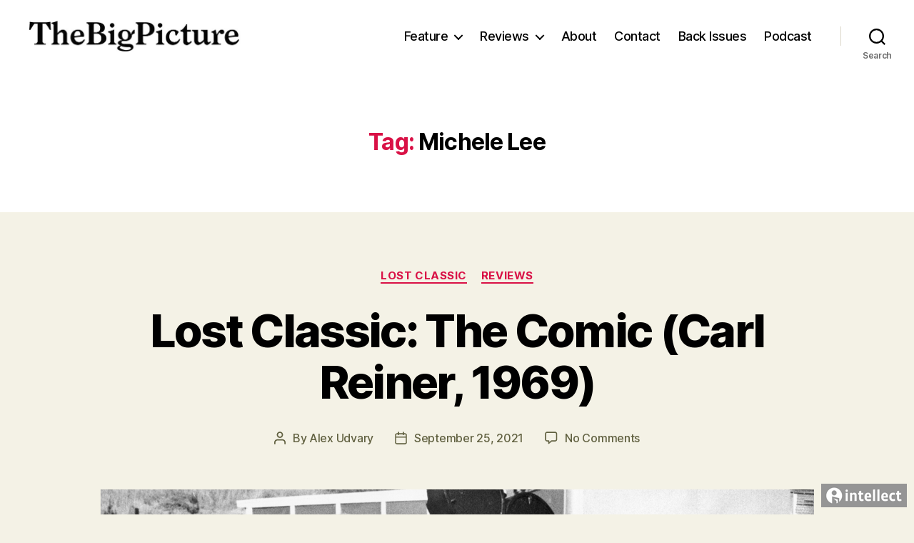

--- FILE ---
content_type: text/html; charset=UTF-8
request_url: http://thebigpicturemagazine.com/tag/michele-lee/
body_size: 15767
content:
<!DOCTYPE html>

<html class="no-js" lang="en-US">

	<head>

		<meta charset="UTF-8">
		<meta name="viewport" content="width=device-width, initial-scale=1.0" >

		<link rel="profile" href="https://gmpg.org/xfn/11">

		<title>Michele Lee &#8211; The Big Picture Magazine</title>
<meta name='robots' content='max-image-preview:large' />
<link rel='dns-prefetch' href='//www.formstack.com' />
<link rel="alternate" type="application/rss+xml" title="The Big Picture Magazine &raquo; Feed" href="http://thebigpicturemagazine.com/feed/" />
<link rel="alternate" type="application/rss+xml" title="The Big Picture Magazine &raquo; Comments Feed" href="http://thebigpicturemagazine.com/comments/feed/" />
<link rel="alternate" type="application/rss+xml" title="The Big Picture Magazine &raquo; Michele Lee Tag Feed" href="http://thebigpicturemagazine.com/tag/michele-lee/feed/" />
		<!-- This site uses the Google Analytics by ExactMetrics plugin v8.11.1 - Using Analytics tracking - https://www.exactmetrics.com/ -->
		<!-- Note: ExactMetrics is not currently configured on this site. The site owner needs to authenticate with Google Analytics in the ExactMetrics settings panel. -->
					<!-- No tracking code set -->
				<!-- / Google Analytics by ExactMetrics -->
				<!-- This site uses the Google Analytics by MonsterInsights plugin v9.11.1 - Using Analytics tracking - https://www.monsterinsights.com/ -->
		<!-- Note: MonsterInsights is not currently configured on this site. The site owner needs to authenticate with Google Analytics in the MonsterInsights settings panel. -->
					<!-- No tracking code set -->
				<!-- / Google Analytics by MonsterInsights -->
		<script>
window._wpemojiSettings = {"baseUrl":"https:\/\/s.w.org\/images\/core\/emoji\/14.0.0\/72x72\/","ext":".png","svgUrl":"https:\/\/s.w.org\/images\/core\/emoji\/14.0.0\/svg\/","svgExt":".svg","source":{"concatemoji":"http:\/\/thebigpicturemagazine.com\/wp-includes\/js\/wp-emoji-release.min.js?ver=6.4.7"}};
/*! This file is auto-generated */
!function(i,n){var o,s,e;function c(e){try{var t={supportTests:e,timestamp:(new Date).valueOf()};sessionStorage.setItem(o,JSON.stringify(t))}catch(e){}}function p(e,t,n){e.clearRect(0,0,e.canvas.width,e.canvas.height),e.fillText(t,0,0);var t=new Uint32Array(e.getImageData(0,0,e.canvas.width,e.canvas.height).data),r=(e.clearRect(0,0,e.canvas.width,e.canvas.height),e.fillText(n,0,0),new Uint32Array(e.getImageData(0,0,e.canvas.width,e.canvas.height).data));return t.every(function(e,t){return e===r[t]})}function u(e,t,n){switch(t){case"flag":return n(e,"\ud83c\udff3\ufe0f\u200d\u26a7\ufe0f","\ud83c\udff3\ufe0f\u200b\u26a7\ufe0f")?!1:!n(e,"\ud83c\uddfa\ud83c\uddf3","\ud83c\uddfa\u200b\ud83c\uddf3")&&!n(e,"\ud83c\udff4\udb40\udc67\udb40\udc62\udb40\udc65\udb40\udc6e\udb40\udc67\udb40\udc7f","\ud83c\udff4\u200b\udb40\udc67\u200b\udb40\udc62\u200b\udb40\udc65\u200b\udb40\udc6e\u200b\udb40\udc67\u200b\udb40\udc7f");case"emoji":return!n(e,"\ud83e\udef1\ud83c\udffb\u200d\ud83e\udef2\ud83c\udfff","\ud83e\udef1\ud83c\udffb\u200b\ud83e\udef2\ud83c\udfff")}return!1}function f(e,t,n){var r="undefined"!=typeof WorkerGlobalScope&&self instanceof WorkerGlobalScope?new OffscreenCanvas(300,150):i.createElement("canvas"),a=r.getContext("2d",{willReadFrequently:!0}),o=(a.textBaseline="top",a.font="600 32px Arial",{});return e.forEach(function(e){o[e]=t(a,e,n)}),o}function t(e){var t=i.createElement("script");t.src=e,t.defer=!0,i.head.appendChild(t)}"undefined"!=typeof Promise&&(o="wpEmojiSettingsSupports",s=["flag","emoji"],n.supports={everything:!0,everythingExceptFlag:!0},e=new Promise(function(e){i.addEventListener("DOMContentLoaded",e,{once:!0})}),new Promise(function(t){var n=function(){try{var e=JSON.parse(sessionStorage.getItem(o));if("object"==typeof e&&"number"==typeof e.timestamp&&(new Date).valueOf()<e.timestamp+604800&&"object"==typeof e.supportTests)return e.supportTests}catch(e){}return null}();if(!n){if("undefined"!=typeof Worker&&"undefined"!=typeof OffscreenCanvas&&"undefined"!=typeof URL&&URL.createObjectURL&&"undefined"!=typeof Blob)try{var e="postMessage("+f.toString()+"("+[JSON.stringify(s),u.toString(),p.toString()].join(",")+"));",r=new Blob([e],{type:"text/javascript"}),a=new Worker(URL.createObjectURL(r),{name:"wpTestEmojiSupports"});return void(a.onmessage=function(e){c(n=e.data),a.terminate(),t(n)})}catch(e){}c(n=f(s,u,p))}t(n)}).then(function(e){for(var t in e)n.supports[t]=e[t],n.supports.everything=n.supports.everything&&n.supports[t],"flag"!==t&&(n.supports.everythingExceptFlag=n.supports.everythingExceptFlag&&n.supports[t]);n.supports.everythingExceptFlag=n.supports.everythingExceptFlag&&!n.supports.flag,n.DOMReady=!1,n.readyCallback=function(){n.DOMReady=!0}}).then(function(){return e}).then(function(){var e;n.supports.everything||(n.readyCallback(),(e=n.source||{}).concatemoji?t(e.concatemoji):e.wpemoji&&e.twemoji&&(t(e.twemoji),t(e.wpemoji)))}))}((window,document),window._wpemojiSettings);
</script>
<link rel='stylesheet' id='zilla-shortcodes-css' href='http://thebigpicturemagazine.com/wp-content/plugins/zilla-shortcodes-1.2/shortcodes.css?ver=6.4.7' media='all' />
<style id='wp-emoji-styles-inline-css'>

	img.wp-smiley, img.emoji {
		display: inline !important;
		border: none !important;
		box-shadow: none !important;
		height: 1em !important;
		width: 1em !important;
		margin: 0 0.07em !important;
		vertical-align: -0.1em !important;
		background: none !important;
		padding: 0 !important;
	}
</style>
<link rel='stylesheet' id='wp-block-library-css' href='http://thebigpicturemagazine.com/wp-includes/css/dist/block-library/style.min.css?ver=6.4.7' media='all' />
<style id='classic-theme-styles-inline-css'>
/*! This file is auto-generated */
.wp-block-button__link{color:#fff;background-color:#32373c;border-radius:9999px;box-shadow:none;text-decoration:none;padding:calc(.667em + 2px) calc(1.333em + 2px);font-size:1.125em}.wp-block-file__button{background:#32373c;color:#fff;text-decoration:none}
</style>
<style id='global-styles-inline-css'>
body{--wp--preset--color--black: #000000;--wp--preset--color--cyan-bluish-gray: #abb8c3;--wp--preset--color--white: #ffffff;--wp--preset--color--pale-pink: #f78da7;--wp--preset--color--vivid-red: #cf2e2e;--wp--preset--color--luminous-vivid-orange: #ff6900;--wp--preset--color--luminous-vivid-amber: #fcb900;--wp--preset--color--light-green-cyan: #7bdcb5;--wp--preset--color--vivid-green-cyan: #00d084;--wp--preset--color--pale-cyan-blue: #8ed1fc;--wp--preset--color--vivid-cyan-blue: #0693e3;--wp--preset--color--vivid-purple: #9b51e0;--wp--preset--color--accent: #d91146;--wp--preset--color--primary: #000000;--wp--preset--color--secondary: #616141;--wp--preset--color--subtle-background: #d4d2b4;--wp--preset--color--background: #f4f2e6;--wp--preset--gradient--vivid-cyan-blue-to-vivid-purple: linear-gradient(135deg,rgba(6,147,227,1) 0%,rgb(155,81,224) 100%);--wp--preset--gradient--light-green-cyan-to-vivid-green-cyan: linear-gradient(135deg,rgb(122,220,180) 0%,rgb(0,208,130) 100%);--wp--preset--gradient--luminous-vivid-amber-to-luminous-vivid-orange: linear-gradient(135deg,rgba(252,185,0,1) 0%,rgba(255,105,0,1) 100%);--wp--preset--gradient--luminous-vivid-orange-to-vivid-red: linear-gradient(135deg,rgba(255,105,0,1) 0%,rgb(207,46,46) 100%);--wp--preset--gradient--very-light-gray-to-cyan-bluish-gray: linear-gradient(135deg,rgb(238,238,238) 0%,rgb(169,184,195) 100%);--wp--preset--gradient--cool-to-warm-spectrum: linear-gradient(135deg,rgb(74,234,220) 0%,rgb(151,120,209) 20%,rgb(207,42,186) 40%,rgb(238,44,130) 60%,rgb(251,105,98) 80%,rgb(254,248,76) 100%);--wp--preset--gradient--blush-light-purple: linear-gradient(135deg,rgb(255,206,236) 0%,rgb(152,150,240) 100%);--wp--preset--gradient--blush-bordeaux: linear-gradient(135deg,rgb(254,205,165) 0%,rgb(254,45,45) 50%,rgb(107,0,62) 100%);--wp--preset--gradient--luminous-dusk: linear-gradient(135deg,rgb(255,203,112) 0%,rgb(199,81,192) 50%,rgb(65,88,208) 100%);--wp--preset--gradient--pale-ocean: linear-gradient(135deg,rgb(255,245,203) 0%,rgb(182,227,212) 50%,rgb(51,167,181) 100%);--wp--preset--gradient--electric-grass: linear-gradient(135deg,rgb(202,248,128) 0%,rgb(113,206,126) 100%);--wp--preset--gradient--midnight: linear-gradient(135deg,rgb(2,3,129) 0%,rgb(40,116,252) 100%);--wp--preset--font-size--small: 18px;--wp--preset--font-size--medium: 20px;--wp--preset--font-size--large: 26.25px;--wp--preset--font-size--x-large: 42px;--wp--preset--font-size--normal: 21px;--wp--preset--font-size--larger: 32px;--wp--preset--spacing--20: 0.44rem;--wp--preset--spacing--30: 0.67rem;--wp--preset--spacing--40: 1rem;--wp--preset--spacing--50: 1.5rem;--wp--preset--spacing--60: 2.25rem;--wp--preset--spacing--70: 3.38rem;--wp--preset--spacing--80: 5.06rem;--wp--preset--shadow--natural: 6px 6px 9px rgba(0, 0, 0, 0.2);--wp--preset--shadow--deep: 12px 12px 50px rgba(0, 0, 0, 0.4);--wp--preset--shadow--sharp: 6px 6px 0px rgba(0, 0, 0, 0.2);--wp--preset--shadow--outlined: 6px 6px 0px -3px rgba(255, 255, 255, 1), 6px 6px rgba(0, 0, 0, 1);--wp--preset--shadow--crisp: 6px 6px 0px rgba(0, 0, 0, 1);}:where(.is-layout-flex){gap: 0.5em;}:where(.is-layout-grid){gap: 0.5em;}body .is-layout-flow > .alignleft{float: left;margin-inline-start: 0;margin-inline-end: 2em;}body .is-layout-flow > .alignright{float: right;margin-inline-start: 2em;margin-inline-end: 0;}body .is-layout-flow > .aligncenter{margin-left: auto !important;margin-right: auto !important;}body .is-layout-constrained > .alignleft{float: left;margin-inline-start: 0;margin-inline-end: 2em;}body .is-layout-constrained > .alignright{float: right;margin-inline-start: 2em;margin-inline-end: 0;}body .is-layout-constrained > .aligncenter{margin-left: auto !important;margin-right: auto !important;}body .is-layout-constrained > :where(:not(.alignleft):not(.alignright):not(.alignfull)){max-width: var(--wp--style--global--content-size);margin-left: auto !important;margin-right: auto !important;}body .is-layout-constrained > .alignwide{max-width: var(--wp--style--global--wide-size);}body .is-layout-flex{display: flex;}body .is-layout-flex{flex-wrap: wrap;align-items: center;}body .is-layout-flex > *{margin: 0;}body .is-layout-grid{display: grid;}body .is-layout-grid > *{margin: 0;}:where(.wp-block-columns.is-layout-flex){gap: 2em;}:where(.wp-block-columns.is-layout-grid){gap: 2em;}:where(.wp-block-post-template.is-layout-flex){gap: 1.25em;}:where(.wp-block-post-template.is-layout-grid){gap: 1.25em;}.has-black-color{color: var(--wp--preset--color--black) !important;}.has-cyan-bluish-gray-color{color: var(--wp--preset--color--cyan-bluish-gray) !important;}.has-white-color{color: var(--wp--preset--color--white) !important;}.has-pale-pink-color{color: var(--wp--preset--color--pale-pink) !important;}.has-vivid-red-color{color: var(--wp--preset--color--vivid-red) !important;}.has-luminous-vivid-orange-color{color: var(--wp--preset--color--luminous-vivid-orange) !important;}.has-luminous-vivid-amber-color{color: var(--wp--preset--color--luminous-vivid-amber) !important;}.has-light-green-cyan-color{color: var(--wp--preset--color--light-green-cyan) !important;}.has-vivid-green-cyan-color{color: var(--wp--preset--color--vivid-green-cyan) !important;}.has-pale-cyan-blue-color{color: var(--wp--preset--color--pale-cyan-blue) !important;}.has-vivid-cyan-blue-color{color: var(--wp--preset--color--vivid-cyan-blue) !important;}.has-vivid-purple-color{color: var(--wp--preset--color--vivid-purple) !important;}.has-black-background-color{background-color: var(--wp--preset--color--black) !important;}.has-cyan-bluish-gray-background-color{background-color: var(--wp--preset--color--cyan-bluish-gray) !important;}.has-white-background-color{background-color: var(--wp--preset--color--white) !important;}.has-pale-pink-background-color{background-color: var(--wp--preset--color--pale-pink) !important;}.has-vivid-red-background-color{background-color: var(--wp--preset--color--vivid-red) !important;}.has-luminous-vivid-orange-background-color{background-color: var(--wp--preset--color--luminous-vivid-orange) !important;}.has-luminous-vivid-amber-background-color{background-color: var(--wp--preset--color--luminous-vivid-amber) !important;}.has-light-green-cyan-background-color{background-color: var(--wp--preset--color--light-green-cyan) !important;}.has-vivid-green-cyan-background-color{background-color: var(--wp--preset--color--vivid-green-cyan) !important;}.has-pale-cyan-blue-background-color{background-color: var(--wp--preset--color--pale-cyan-blue) !important;}.has-vivid-cyan-blue-background-color{background-color: var(--wp--preset--color--vivid-cyan-blue) !important;}.has-vivid-purple-background-color{background-color: var(--wp--preset--color--vivid-purple) !important;}.has-black-border-color{border-color: var(--wp--preset--color--black) !important;}.has-cyan-bluish-gray-border-color{border-color: var(--wp--preset--color--cyan-bluish-gray) !important;}.has-white-border-color{border-color: var(--wp--preset--color--white) !important;}.has-pale-pink-border-color{border-color: var(--wp--preset--color--pale-pink) !important;}.has-vivid-red-border-color{border-color: var(--wp--preset--color--vivid-red) !important;}.has-luminous-vivid-orange-border-color{border-color: var(--wp--preset--color--luminous-vivid-orange) !important;}.has-luminous-vivid-amber-border-color{border-color: var(--wp--preset--color--luminous-vivid-amber) !important;}.has-light-green-cyan-border-color{border-color: var(--wp--preset--color--light-green-cyan) !important;}.has-vivid-green-cyan-border-color{border-color: var(--wp--preset--color--vivid-green-cyan) !important;}.has-pale-cyan-blue-border-color{border-color: var(--wp--preset--color--pale-cyan-blue) !important;}.has-vivid-cyan-blue-border-color{border-color: var(--wp--preset--color--vivid-cyan-blue) !important;}.has-vivid-purple-border-color{border-color: var(--wp--preset--color--vivid-purple) !important;}.has-vivid-cyan-blue-to-vivid-purple-gradient-background{background: var(--wp--preset--gradient--vivid-cyan-blue-to-vivid-purple) !important;}.has-light-green-cyan-to-vivid-green-cyan-gradient-background{background: var(--wp--preset--gradient--light-green-cyan-to-vivid-green-cyan) !important;}.has-luminous-vivid-amber-to-luminous-vivid-orange-gradient-background{background: var(--wp--preset--gradient--luminous-vivid-amber-to-luminous-vivid-orange) !important;}.has-luminous-vivid-orange-to-vivid-red-gradient-background{background: var(--wp--preset--gradient--luminous-vivid-orange-to-vivid-red) !important;}.has-very-light-gray-to-cyan-bluish-gray-gradient-background{background: var(--wp--preset--gradient--very-light-gray-to-cyan-bluish-gray) !important;}.has-cool-to-warm-spectrum-gradient-background{background: var(--wp--preset--gradient--cool-to-warm-spectrum) !important;}.has-blush-light-purple-gradient-background{background: var(--wp--preset--gradient--blush-light-purple) !important;}.has-blush-bordeaux-gradient-background{background: var(--wp--preset--gradient--blush-bordeaux) !important;}.has-luminous-dusk-gradient-background{background: var(--wp--preset--gradient--luminous-dusk) !important;}.has-pale-ocean-gradient-background{background: var(--wp--preset--gradient--pale-ocean) !important;}.has-electric-grass-gradient-background{background: var(--wp--preset--gradient--electric-grass) !important;}.has-midnight-gradient-background{background: var(--wp--preset--gradient--midnight) !important;}.has-small-font-size{font-size: var(--wp--preset--font-size--small) !important;}.has-medium-font-size{font-size: var(--wp--preset--font-size--medium) !important;}.has-large-font-size{font-size: var(--wp--preset--font-size--large) !important;}.has-x-large-font-size{font-size: var(--wp--preset--font-size--x-large) !important;}
.wp-block-navigation a:where(:not(.wp-element-button)){color: inherit;}
:where(.wp-block-post-template.is-layout-flex){gap: 1.25em;}:where(.wp-block-post-template.is-layout-grid){gap: 1.25em;}
:where(.wp-block-columns.is-layout-flex){gap: 2em;}:where(.wp-block-columns.is-layout-grid){gap: 2em;}
.wp-block-pullquote{font-size: 1.5em;line-height: 1.6;}
</style>
<link rel='stylesheet' id='contact-form-7-css' href='http://thebigpicturemagazine.com/wp-content/plugins/contact-form-7/includes/css/styles.css?ver=5.9' media='all' />
<link rel='stylesheet' id='formstack-css-css' href='//www.formstack.com/forms/css/2/wordpress-post.css?ver=6.4.7' media='all' />
<link rel='stylesheet' id='twentytwenty-style-css' href='http://thebigpicturemagazine.com/wp-content/themes/twentytwenty/style.css?ver=2.5' media='all' />
<style id='twentytwenty-style-inline-css'>
.color-accent,.color-accent-hover:hover,.color-accent-hover:focus,:root .has-accent-color,.has-drop-cap:not(:focus):first-letter,.wp-block-button.is-style-outline,a { color: #d91146; }blockquote,.border-color-accent,.border-color-accent-hover:hover,.border-color-accent-hover:focus { border-color: #d91146; }button,.button,.faux-button,.wp-block-button__link,.wp-block-file .wp-block-file__button,input[type="button"],input[type="reset"],input[type="submit"],.bg-accent,.bg-accent-hover:hover,.bg-accent-hover:focus,:root .has-accent-background-color,.comment-reply-link { background-color: #d91146; }.fill-children-accent,.fill-children-accent * { fill: #d91146; }:root .has-background-color,button,.button,.faux-button,.wp-block-button__link,.wp-block-file__button,input[type="button"],input[type="reset"],input[type="submit"],.wp-block-button,.comment-reply-link,.has-background.has-primary-background-color:not(.has-text-color),.has-background.has-primary-background-color *:not(.has-text-color),.has-background.has-accent-background-color:not(.has-text-color),.has-background.has-accent-background-color *:not(.has-text-color) { color: #f4f2e6; }:root .has-background-background-color { background-color: #f4f2e6; }body,.entry-title a,:root .has-primary-color { color: #000000; }:root .has-primary-background-color { background-color: #000000; }cite,figcaption,.wp-caption-text,.post-meta,.entry-content .wp-block-archives li,.entry-content .wp-block-categories li,.entry-content .wp-block-latest-posts li,.wp-block-latest-comments__comment-date,.wp-block-latest-posts__post-date,.wp-block-embed figcaption,.wp-block-image figcaption,.wp-block-pullquote cite,.comment-metadata,.comment-respond .comment-notes,.comment-respond .logged-in-as,.pagination .dots,.entry-content hr:not(.has-background),hr.styled-separator,:root .has-secondary-color { color: #616141; }:root .has-secondary-background-color { background-color: #616141; }pre,fieldset,input,textarea,table,table *,hr { border-color: #d4d2b4; }caption,code,code,kbd,samp,.wp-block-table.is-style-stripes tbody tr:nth-child(odd),:root .has-subtle-background-background-color { background-color: #d4d2b4; }.wp-block-table.is-style-stripes { border-bottom-color: #d4d2b4; }.wp-block-latest-posts.is-grid li { border-top-color: #d4d2b4; }:root .has-subtle-background-color { color: #d4d2b4; }body:not(.overlay-header) .primary-menu > li > a,body:not(.overlay-header) .primary-menu > li > .icon,.modal-menu a,.footer-menu a, .footer-widgets a:where(:not(.wp-block-button__link)),#site-footer .wp-block-button.is-style-outline,.wp-block-pullquote:before,.singular:not(.overlay-header) .entry-header a,.archive-header a,.header-footer-group .color-accent,.header-footer-group .color-accent-hover:hover { color: #cd2653; }.social-icons a,#site-footer button:not(.toggle),#site-footer .button,#site-footer .faux-button,#site-footer .wp-block-button__link,#site-footer .wp-block-file__button,#site-footer input[type="button"],#site-footer input[type="reset"],#site-footer input[type="submit"] { background-color: #cd2653; }.header-footer-group,body:not(.overlay-header) #site-header .toggle,.menu-modal .toggle { color: #000000; }body:not(.overlay-header) .primary-menu ul { background-color: #000000; }body:not(.overlay-header) .primary-menu > li > ul:after { border-bottom-color: #000000; }body:not(.overlay-header) .primary-menu ul ul:after { border-left-color: #000000; }.site-description,body:not(.overlay-header) .toggle-inner .toggle-text,.widget .post-date,.widget .rss-date,.widget_archive li,.widget_categories li,.widget cite,.widget_pages li,.widget_meta li,.widget_nav_menu li,.powered-by-wordpress,.to-the-top,.singular .entry-header .post-meta,.singular:not(.overlay-header) .entry-header .post-meta a { color: #6d6d6d; }.header-footer-group pre,.header-footer-group fieldset,.header-footer-group input,.header-footer-group textarea,.header-footer-group table,.header-footer-group table *,.footer-nav-widgets-wrapper,#site-footer,.menu-modal nav *,.footer-widgets-outer-wrapper,.footer-top { border-color: #dcd7ca; }.header-footer-group table caption,body:not(.overlay-header) .header-inner .toggle-wrapper::before { background-color: #dcd7ca; }
</style>
<link rel='stylesheet' id='twentytwenty-print-style-css' href='http://thebigpicturemagazine.com/wp-content/themes/twentytwenty/print.css?ver=2.5' media='print' />
<script src="http://thebigpicturemagazine.com/wp-includes/js/jquery/jquery.min.js?ver=3.7.1" id="jquery-core-js"></script>
<script src="http://thebigpicturemagazine.com/wp-includes/js/jquery/jquery-migrate.min.js?ver=3.4.1" id="jquery-migrate-js"></script>
<script src="http://thebigpicturemagazine.com/wp-includes/js/jquery/ui/core.min.js?ver=1.13.2" id="jquery-ui-core-js"></script>
<script src="http://thebigpicturemagazine.com/wp-includes/js/jquery/ui/accordion.min.js?ver=1.13.2" id="jquery-ui-accordion-js"></script>
<script src="http://thebigpicturemagazine.com/wp-includes/js/jquery/ui/tabs.min.js?ver=1.13.2" id="jquery-ui-tabs-js"></script>
<script src="http://thebigpicturemagazine.com/wp-content/plugins/zilla-shortcodes-1.2/js/zilla-shortcodes-lib.js?ver=6.4.7" id="zilla-shortcodes-lib-js"></script>
<script src="http://thebigpicturemagazine.com/wp-content/themes/twentytwenty/assets/js/index.js?ver=2.5" id="twentytwenty-js-js" defer data-wp-strategy="defer"></script>
<link rel="https://api.w.org/" href="http://thebigpicturemagazine.com/wp-json/" /><link rel="alternate" type="application/json" href="http://thebigpicturemagazine.com/wp-json/wp/v2/tags/2468" /><link rel="EditURI" type="application/rsd+xml" title="RSD" href="http://thebigpicturemagazine.com/xmlrpc.php?rsd" />
<meta name="generator" content="WordPress 6.4.7" />
<script type="text/javascript">
(function(url){
	if(/(?:Chrome\/26\.0\.1410\.63 Safari\/537\.31|WordfenceTestMonBot)/.test(navigator.userAgent)){ return; }
	var addEvent = function(evt, handler) {
		if (window.addEventListener) {
			document.addEventListener(evt, handler, false);
		} else if (window.attachEvent) {
			document.attachEvent('on' + evt, handler);
		}
	};
	var removeEvent = function(evt, handler) {
		if (window.removeEventListener) {
			document.removeEventListener(evt, handler, false);
		} else if (window.detachEvent) {
			document.detachEvent('on' + evt, handler);
		}
	};
	var evts = 'contextmenu dblclick drag dragend dragenter dragleave dragover dragstart drop keydown keypress keyup mousedown mousemove mouseout mouseover mouseup mousewheel scroll'.split(' ');
	var logHuman = function() {
		if (window.wfLogHumanRan) { return; }
		window.wfLogHumanRan = true;
		var wfscr = document.createElement('script');
		wfscr.type = 'text/javascript';
		wfscr.async = true;
		wfscr.src = url + '&r=' + Math.random();
		(document.getElementsByTagName('head')[0]||document.getElementsByTagName('body')[0]).appendChild(wfscr);
		for (var i = 0; i < evts.length; i++) {
			removeEvent(evts[i], logHuman);
		}
	};
	for (var i = 0; i < evts.length; i++) {
		addEvent(evts[i], logHuman);
	}
})('//thebigpicturemagazine.com/?wordfence_lh=1&hid=AB37497ECCA12B04D5A76AC3CACD25EB');
</script>	<script>document.documentElement.className = document.documentElement.className.replace( 'no-js', 'js' );</script>
	<style id="custom-background-css">
body.custom-background { background-color: #f4f2e6; }
</style>
	
	</head>

	<body class="archive tag tag-michele-lee tag-2468 custom-background wp-custom-logo wp-embed-responsive enable-search-modal has-no-pagination showing-comments hide-avatars footer-top-visible">

		<a class="skip-link screen-reader-text" href="#site-content">Skip to the content</a>
		<header id="site-header" class="header-footer-group">

			<div class="header-inner section-inner">

				<div class="header-titles-wrapper">

					
						<button class="toggle search-toggle mobile-search-toggle" data-toggle-target=".search-modal" data-toggle-body-class="showing-search-modal" data-set-focus=".search-modal .search-field" aria-expanded="false">
							<span class="toggle-inner">
								<span class="toggle-icon">
									<svg class="svg-icon" aria-hidden="true" role="img" focusable="false" xmlns="http://www.w3.org/2000/svg" width="23" height="23" viewBox="0 0 23 23"><path d="M38.710696,48.0601792 L43,52.3494831 L41.3494831,54 L37.0601792,49.710696 C35.2632422,51.1481185 32.9839107,52.0076499 30.5038249,52.0076499 C24.7027226,52.0076499 20,47.3049272 20,41.5038249 C20,35.7027226 24.7027226,31 30.5038249,31 C36.3049272,31 41.0076499,35.7027226 41.0076499,41.5038249 C41.0076499,43.9839107 40.1481185,46.2632422 38.710696,48.0601792 Z M36.3875844,47.1716785 C37.8030221,45.7026647 38.6734666,43.7048964 38.6734666,41.5038249 C38.6734666,36.9918565 35.0157934,33.3341833 30.5038249,33.3341833 C25.9918565,33.3341833 22.3341833,36.9918565 22.3341833,41.5038249 C22.3341833,46.0157934 25.9918565,49.6734666 30.5038249,49.6734666 C32.7048964,49.6734666 34.7026647,48.8030221 36.1716785,47.3875844 C36.2023931,47.347638 36.2360451,47.3092237 36.2726343,47.2726343 C36.3092237,47.2360451 36.347638,47.2023931 36.3875844,47.1716785 Z" transform="translate(-20 -31)" /></svg>								</span>
								<span class="toggle-text">Search</span>
							</span>
						</button><!-- .search-toggle -->

					
					<div class="header-titles">

						<div class="site-logo faux-heading"><a href="http://thebigpicturemagazine.com/" class="custom-logo-link" rel="home"><img width="300" height="45" style="height: 45px;" src="http://thebigpicturemagazine.com/wp-content/uploads/2021/11/cropped-logo_2021_smallest-2.jpg" class="custom-logo" alt="The Big Picture Magazine" decoding="async" fetchpriority="high" srcset="http://thebigpicturemagazine.com/wp-content/uploads/2021/11/cropped-logo_2021_smallest-2.jpg 600w, http://thebigpicturemagazine.com/wp-content/uploads/2021/11/cropped-logo_2021_smallest-2-300x46.jpg 300w, http://thebigpicturemagazine.com/wp-content/uploads/2021/11/cropped-logo_2021_smallest-2-250x38.jpg 250w, http://thebigpicturemagazine.com/wp-content/uploads/2021/11/cropped-logo_2021_smallest-2-550x83.jpg 550w" sizes="(max-width: 600px) 100vw, 600px" /></a><span class="screen-reader-text">The Big Picture Magazine</span></div>
					</div><!-- .header-titles -->

					<button class="toggle nav-toggle mobile-nav-toggle" data-toggle-target=".menu-modal"  data-toggle-body-class="showing-menu-modal" aria-expanded="false" data-set-focus=".close-nav-toggle">
						<span class="toggle-inner">
							<span class="toggle-icon">
								<svg class="svg-icon" aria-hidden="true" role="img" focusable="false" xmlns="http://www.w3.org/2000/svg" width="26" height="7" viewBox="0 0 26 7"><path fill-rule="evenodd" d="M332.5,45 C330.567003,45 329,43.4329966 329,41.5 C329,39.5670034 330.567003,38 332.5,38 C334.432997,38 336,39.5670034 336,41.5 C336,43.4329966 334.432997,45 332.5,45 Z M342,45 C340.067003,45 338.5,43.4329966 338.5,41.5 C338.5,39.5670034 340.067003,38 342,38 C343.932997,38 345.5,39.5670034 345.5,41.5 C345.5,43.4329966 343.932997,45 342,45 Z M351.5,45 C349.567003,45 348,43.4329966 348,41.5 C348,39.5670034 349.567003,38 351.5,38 C353.432997,38 355,39.5670034 355,41.5 C355,43.4329966 353.432997,45 351.5,45 Z" transform="translate(-329 -38)" /></svg>							</span>
							<span class="toggle-text">Menu</span>
						</span>
					</button><!-- .nav-toggle -->

				</div><!-- .header-titles-wrapper -->

				<div class="header-navigation-wrapper">

					
							<nav class="primary-menu-wrapper" aria-label="Horizontal">

								<ul class="primary-menu reset-list-style">

								<li id="menu-item-34" class="menu-item menu-item-type-taxonomy menu-item-object-category menu-item-has-children menu-item-34"><a href="http://thebigpicturemagazine.com/category/feature/">Feature</a><span class="icon"></span>
<ul class="sub-menu">
	<li id="menu-item-7031" class="menu-item menu-item-type-taxonomy menu-item-object-category menu-item-7031"><a href="http://thebigpicturemagazine.com/category/feature/architecture-film/">Architecture &amp; Film</a></li>
	<li id="menu-item-7035" class="menu-item menu-item-type-taxonomy menu-item-object-category menu-item-7035"><a href="http://thebigpicturemagazine.com/category/feature/double-bill/">Double Bill</a></li>
	<li id="menu-item-7045" class="menu-item menu-item-type-taxonomy menu-item-object-category menu-item-7045"><a href="http://thebigpicturemagazine.com/category/feature/emerging-writers/">Emerging Writers</a></li>
	<li id="menu-item-2946" class="menu-item menu-item-type-taxonomy menu-item-object-category menu-item-2946"><a href="http://thebigpicturemagazine.com/category/feature/fashionandfilm/">Fashion &amp; Film</a></li>
	<li id="menu-item-40" class="menu-item menu-item-type-taxonomy menu-item-object-category menu-item-40"><a href="http://thebigpicturemagazine.com/category/feature/fourframes/">Four Frames</a></li>
	<li id="menu-item-7034" class="menu-item menu-item-type-taxonomy menu-item-object-category menu-item-7034"><a href="http://thebigpicturemagazine.com/category/feature/interview/">Interview</a></li>
	<li id="menu-item-7069" class="menu-item menu-item-type-taxonomy menu-item-object-category menu-item-7069"><a href="http://thebigpicturemagazine.com/category/feature/on-location/">On Location</a></li>
	<li id="menu-item-7070" class="menu-item menu-item-type-taxonomy menu-item-object-category menu-item-7070"><a href="http://thebigpicturemagazine.com/category/feature/one-sheet/">One Sheet</a></li>
	<li id="menu-item-45" class="menu-item menu-item-type-taxonomy menu-item-object-category menu-item-45"><a href="http://thebigpicturemagazine.com/category/feature/screengem/">Screengem</a></li>
	<li id="menu-item-39" class="menu-item menu-item-type-taxonomy menu-item-object-category menu-item-39"><a href="http://thebigpicturemagazine.com/category/feature/thousandwords/">Thousand Words</a></li>
	<li id="menu-item-47" class="menu-item menu-item-type-taxonomy menu-item-object-category menu-item-47"><a href="http://thebigpicturemagazine.com/category/feature/widescreen/">Widescreen</a></li>
	<li id="menu-item-7125" class="menu-item menu-item-type-taxonomy menu-item-object-category menu-item-7125"><a href="http://thebigpicturemagazine.com/category/feature/musicandfilm/">Music &amp; Film</a></li>
</ul>
</li>
<li id="menu-item-36" class="menu-item menu-item-type-taxonomy menu-item-object-category menu-item-has-children menu-item-36"><a href="http://thebigpicturemagazine.com/category/reviews/">Reviews</a><span class="icon"></span>
<ul class="sub-menu">
	<li id="menu-item-7183" class="menu-item menu-item-type-taxonomy menu-item-object-category menu-item-7183"><a href="http://thebigpicturemagazine.com/category/reviews/hidden-gem/">Hidden Gem</a></li>
	<li id="menu-item-3014" class="menu-item menu-item-type-taxonomy menu-item-object-category menu-item-3014"><a href="http://thebigpicturemagazine.com/category/reviews/newrelease/">New Release</a></li>
	<li id="menu-item-48" class="menu-item menu-item-type-taxonomy menu-item-object-category menu-item-48"><a href="http://thebigpicturemagazine.com/category/reviews/brilliantfailure/">Brilliant Failure</a></li>
	<li id="menu-item-49" class="menu-item menu-item-type-taxonomy menu-item-object-category menu-item-49"><a href="http://thebigpicturemagazine.com/category/reviews/lostclassic/">Lost Classic</a></li>
</ul>
</li>
<li id="menu-item-6554" class="menu-item menu-item-type-post_type menu-item-object-page menu-item-6554"><a href="http://thebigpicturemagazine.com/about/">About</a></li>
<li id="menu-item-6555" class="menu-item menu-item-type-post_type menu-item-object-page menu-item-6555"><a href="http://thebigpicturemagazine.com/contact/">Contact</a></li>
<li id="menu-item-6576" class="menu-item menu-item-type-post_type menu-item-object-page menu-item-6576"><a href="http://thebigpicturemagazine.com/back-issues/">Back Issues</a></li>
<li id="menu-item-6585" class="menu-item menu-item-type-post_type menu-item-object-page menu-item-6585"><a href="http://thebigpicturemagazine.com/the-big-picture-podcast/">Podcast</a></li>

								</ul>

							</nav><!-- .primary-menu-wrapper -->

						
						<div class="header-toggles hide-no-js">

						
							<div class="toggle-wrapper search-toggle-wrapper">

								<button class="toggle search-toggle desktop-search-toggle" data-toggle-target=".search-modal" data-toggle-body-class="showing-search-modal" data-set-focus=".search-modal .search-field" aria-expanded="false">
									<span class="toggle-inner">
										<svg class="svg-icon" aria-hidden="true" role="img" focusable="false" xmlns="http://www.w3.org/2000/svg" width="23" height="23" viewBox="0 0 23 23"><path d="M38.710696,48.0601792 L43,52.3494831 L41.3494831,54 L37.0601792,49.710696 C35.2632422,51.1481185 32.9839107,52.0076499 30.5038249,52.0076499 C24.7027226,52.0076499 20,47.3049272 20,41.5038249 C20,35.7027226 24.7027226,31 30.5038249,31 C36.3049272,31 41.0076499,35.7027226 41.0076499,41.5038249 C41.0076499,43.9839107 40.1481185,46.2632422 38.710696,48.0601792 Z M36.3875844,47.1716785 C37.8030221,45.7026647 38.6734666,43.7048964 38.6734666,41.5038249 C38.6734666,36.9918565 35.0157934,33.3341833 30.5038249,33.3341833 C25.9918565,33.3341833 22.3341833,36.9918565 22.3341833,41.5038249 C22.3341833,46.0157934 25.9918565,49.6734666 30.5038249,49.6734666 C32.7048964,49.6734666 34.7026647,48.8030221 36.1716785,47.3875844 C36.2023931,47.347638 36.2360451,47.3092237 36.2726343,47.2726343 C36.3092237,47.2360451 36.347638,47.2023931 36.3875844,47.1716785 Z" transform="translate(-20 -31)" /></svg>										<span class="toggle-text">Search</span>
									</span>
								</button><!-- .search-toggle -->

							</div>

							
						</div><!-- .header-toggles -->
						
				</div><!-- .header-navigation-wrapper -->

			</div><!-- .header-inner -->

			<div class="search-modal cover-modal header-footer-group" data-modal-target-string=".search-modal" role="dialog" aria-modal="true" aria-label="Search">

	<div class="search-modal-inner modal-inner">

		<div class="section-inner">

			<form role="search" aria-label="Search for:" method="get" class="search-form" action="http://thebigpicturemagazine.com/">
	<label for="search-form-1">
		<span class="screen-reader-text">
			Search for:		</span>
		<input type="search" id="search-form-1" class="search-field" placeholder="Search &hellip;" value="" name="s" />
	</label>
	<input type="submit" class="search-submit" value="Search" />
</form>

			<button class="toggle search-untoggle close-search-toggle fill-children-current-color" data-toggle-target=".search-modal" data-toggle-body-class="showing-search-modal" data-set-focus=".search-modal .search-field">
				<span class="screen-reader-text">
					Close search				</span>
				<svg class="svg-icon" aria-hidden="true" role="img" focusable="false" xmlns="http://www.w3.org/2000/svg" width="16" height="16" viewBox="0 0 16 16"><polygon fill="" fill-rule="evenodd" points="6.852 7.649 .399 1.195 1.445 .149 7.899 6.602 14.352 .149 15.399 1.195 8.945 7.649 15.399 14.102 14.352 15.149 7.899 8.695 1.445 15.149 .399 14.102" /></svg>			</button><!-- .search-toggle -->

		</div><!-- .section-inner -->

	</div><!-- .search-modal-inner -->

</div><!-- .menu-modal -->

		</header><!-- #site-header -->

		
<div class="menu-modal cover-modal header-footer-group" data-modal-target-string=".menu-modal">

	<div class="menu-modal-inner modal-inner">

		<div class="menu-wrapper section-inner">

			<div class="menu-top">

				<button class="toggle close-nav-toggle fill-children-current-color" data-toggle-target=".menu-modal" data-toggle-body-class="showing-menu-modal" data-set-focus=".menu-modal">
					<span class="toggle-text">Close Menu</span>
					<svg class="svg-icon" aria-hidden="true" role="img" focusable="false" xmlns="http://www.w3.org/2000/svg" width="16" height="16" viewBox="0 0 16 16"><polygon fill="" fill-rule="evenodd" points="6.852 7.649 .399 1.195 1.445 .149 7.899 6.602 14.352 .149 15.399 1.195 8.945 7.649 15.399 14.102 14.352 15.149 7.899 8.695 1.445 15.149 .399 14.102" /></svg>				</button><!-- .nav-toggle -->

				
					<nav class="mobile-menu" aria-label="Mobile">

						<ul class="modal-menu reset-list-style">

						<li class="menu-item menu-item-type-taxonomy menu-item-object-category menu-item-has-children menu-item-34"><div class="ancestor-wrapper"><a href="http://thebigpicturemagazine.com/category/feature/">Feature</a><button class="toggle sub-menu-toggle fill-children-current-color" data-toggle-target=".menu-modal .menu-item-34 > .sub-menu" data-toggle-type="slidetoggle" data-toggle-duration="250" aria-expanded="false"><span class="screen-reader-text">Show sub menu</span><svg class="svg-icon" aria-hidden="true" role="img" focusable="false" xmlns="http://www.w3.org/2000/svg" width="20" height="12" viewBox="0 0 20 12"><polygon fill="" fill-rule="evenodd" points="1319.899 365.778 1327.678 358 1329.799 360.121 1319.899 370.021 1310 360.121 1312.121 358" transform="translate(-1310 -358)" /></svg></button></div><!-- .ancestor-wrapper -->
<ul class="sub-menu">
	<li class="menu-item menu-item-type-taxonomy menu-item-object-category menu-item-7031"><div class="ancestor-wrapper"><a href="http://thebigpicturemagazine.com/category/feature/architecture-film/">Architecture &amp; Film</a></div><!-- .ancestor-wrapper --></li>
	<li class="menu-item menu-item-type-taxonomy menu-item-object-category menu-item-7035"><div class="ancestor-wrapper"><a href="http://thebigpicturemagazine.com/category/feature/double-bill/">Double Bill</a></div><!-- .ancestor-wrapper --></li>
	<li class="menu-item menu-item-type-taxonomy menu-item-object-category menu-item-7045"><div class="ancestor-wrapper"><a href="http://thebigpicturemagazine.com/category/feature/emerging-writers/">Emerging Writers</a></div><!-- .ancestor-wrapper --></li>
	<li class="menu-item menu-item-type-taxonomy menu-item-object-category menu-item-2946"><div class="ancestor-wrapper"><a href="http://thebigpicturemagazine.com/category/feature/fashionandfilm/">Fashion &amp; Film</a></div><!-- .ancestor-wrapper --></li>
	<li class="menu-item menu-item-type-taxonomy menu-item-object-category menu-item-40"><div class="ancestor-wrapper"><a href="http://thebigpicturemagazine.com/category/feature/fourframes/">Four Frames</a></div><!-- .ancestor-wrapper --></li>
	<li class="menu-item menu-item-type-taxonomy menu-item-object-category menu-item-7034"><div class="ancestor-wrapper"><a href="http://thebigpicturemagazine.com/category/feature/interview/">Interview</a></div><!-- .ancestor-wrapper --></li>
	<li class="menu-item menu-item-type-taxonomy menu-item-object-category menu-item-7069"><div class="ancestor-wrapper"><a href="http://thebigpicturemagazine.com/category/feature/on-location/">On Location</a></div><!-- .ancestor-wrapper --></li>
	<li class="menu-item menu-item-type-taxonomy menu-item-object-category menu-item-7070"><div class="ancestor-wrapper"><a href="http://thebigpicturemagazine.com/category/feature/one-sheet/">One Sheet</a></div><!-- .ancestor-wrapper --></li>
	<li class="menu-item menu-item-type-taxonomy menu-item-object-category menu-item-45"><div class="ancestor-wrapper"><a href="http://thebigpicturemagazine.com/category/feature/screengem/">Screengem</a></div><!-- .ancestor-wrapper --></li>
	<li class="menu-item menu-item-type-taxonomy menu-item-object-category menu-item-39"><div class="ancestor-wrapper"><a href="http://thebigpicturemagazine.com/category/feature/thousandwords/">Thousand Words</a></div><!-- .ancestor-wrapper --></li>
	<li class="menu-item menu-item-type-taxonomy menu-item-object-category menu-item-47"><div class="ancestor-wrapper"><a href="http://thebigpicturemagazine.com/category/feature/widescreen/">Widescreen</a></div><!-- .ancestor-wrapper --></li>
	<li class="menu-item menu-item-type-taxonomy menu-item-object-category menu-item-7125"><div class="ancestor-wrapper"><a href="http://thebigpicturemagazine.com/category/feature/musicandfilm/">Music &amp; Film</a></div><!-- .ancestor-wrapper --></li>
</ul>
</li>
<li class="menu-item menu-item-type-taxonomy menu-item-object-category menu-item-has-children menu-item-36"><div class="ancestor-wrapper"><a href="http://thebigpicturemagazine.com/category/reviews/">Reviews</a><button class="toggle sub-menu-toggle fill-children-current-color" data-toggle-target=".menu-modal .menu-item-36 > .sub-menu" data-toggle-type="slidetoggle" data-toggle-duration="250" aria-expanded="false"><span class="screen-reader-text">Show sub menu</span><svg class="svg-icon" aria-hidden="true" role="img" focusable="false" xmlns="http://www.w3.org/2000/svg" width="20" height="12" viewBox="0 0 20 12"><polygon fill="" fill-rule="evenodd" points="1319.899 365.778 1327.678 358 1329.799 360.121 1319.899 370.021 1310 360.121 1312.121 358" transform="translate(-1310 -358)" /></svg></button></div><!-- .ancestor-wrapper -->
<ul class="sub-menu">
	<li class="menu-item menu-item-type-taxonomy menu-item-object-category menu-item-7183"><div class="ancestor-wrapper"><a href="http://thebigpicturemagazine.com/category/reviews/hidden-gem/">Hidden Gem</a></div><!-- .ancestor-wrapper --></li>
	<li class="menu-item menu-item-type-taxonomy menu-item-object-category menu-item-3014"><div class="ancestor-wrapper"><a href="http://thebigpicturemagazine.com/category/reviews/newrelease/">New Release</a></div><!-- .ancestor-wrapper --></li>
	<li class="menu-item menu-item-type-taxonomy menu-item-object-category menu-item-48"><div class="ancestor-wrapper"><a href="http://thebigpicturemagazine.com/category/reviews/brilliantfailure/">Brilliant Failure</a></div><!-- .ancestor-wrapper --></li>
	<li class="menu-item menu-item-type-taxonomy menu-item-object-category menu-item-49"><div class="ancestor-wrapper"><a href="http://thebigpicturemagazine.com/category/reviews/lostclassic/">Lost Classic</a></div><!-- .ancestor-wrapper --></li>
</ul>
</li>
<li class="menu-item menu-item-type-post_type menu-item-object-page menu-item-6554"><div class="ancestor-wrapper"><a href="http://thebigpicturemagazine.com/about/">About</a></div><!-- .ancestor-wrapper --></li>
<li class="menu-item menu-item-type-post_type menu-item-object-page menu-item-6555"><div class="ancestor-wrapper"><a href="http://thebigpicturemagazine.com/contact/">Contact</a></div><!-- .ancestor-wrapper --></li>
<li class="menu-item menu-item-type-post_type menu-item-object-page menu-item-6576"><div class="ancestor-wrapper"><a href="http://thebigpicturemagazine.com/back-issues/">Back Issues</a></div><!-- .ancestor-wrapper --></li>
<li class="menu-item menu-item-type-post_type menu-item-object-page menu-item-6585"><div class="ancestor-wrapper"><a href="http://thebigpicturemagazine.com/the-big-picture-podcast/">Podcast</a></div><!-- .ancestor-wrapper --></li>

						</ul>

					</nav>

					
			</div><!-- .menu-top -->

			<div class="menu-bottom">

				
			</div><!-- .menu-bottom -->

		</div><!-- .menu-wrapper -->

	</div><!-- .menu-modal-inner -->

</div><!-- .menu-modal -->

<main id="site-content">

	
		<header class="archive-header has-text-align-center header-footer-group">

			<div class="archive-header-inner section-inner medium">

									<h1 class="archive-title"><span class="color-accent">Tag:</span> <span>Michele Lee</span></h1>
				
				
			</div><!-- .archive-header-inner -->

		</header><!-- .archive-header -->

		
<article class="post-6494 post type-post status-publish format-standard has-post-thumbnail hentry category-lostclassic category-reviews tag-carl-reiner tag-comedy tag-cornell-wilde tag-dick-van-dyke tag-enter-laughing tag-melodrama tag-michele-lee tag-mickey-rooney tag-sweet-and-lowdown tag-the-comic tag-woody-allen" id="post-6494">

	
<header class="entry-header has-text-align-center">

	<div class="entry-header-inner section-inner medium">

		
			<div class="entry-categories">
				<span class="screen-reader-text">
					Categories				</span>
				<div class="entry-categories-inner">
					<a href="http://thebigpicturemagazine.com/category/reviews/lostclassic/" rel="category tag">Lost Classic</a> <a href="http://thebigpicturemagazine.com/category/reviews/" rel="category tag">Reviews</a>				</div><!-- .entry-categories-inner -->
			</div><!-- .entry-categories -->

			<h2 class="entry-title heading-size-1"><a href="http://thebigpicturemagazine.com/lost-classic-the-comic-carl-reiner-1969/">Lost Classic: The Comic (Carl Reiner, 1969)</a></h2>
		<div class="post-meta-wrapper post-meta-single post-meta-single-top">

			<ul class="post-meta">

									<li class="post-author meta-wrapper">
						<span class="meta-icon">
							<span class="screen-reader-text">
								Post author							</span>
							<svg class="svg-icon" aria-hidden="true" role="img" focusable="false" xmlns="http://www.w3.org/2000/svg" width="18" height="20" viewBox="0 0 18 20"><path fill="" d="M18,19 C18,19.5522847 17.5522847,20 17,20 C16.4477153,20 16,19.5522847 16,19 L16,17 C16,15.3431458 14.6568542,14 13,14 L5,14 C3.34314575,14 2,15.3431458 2,17 L2,19 C2,19.5522847 1.55228475,20 1,20 C0.44771525,20 0,19.5522847 0,19 L0,17 C0,14.2385763 2.23857625,12 5,12 L13,12 C15.7614237,12 18,14.2385763 18,17 L18,19 Z M9,10 C6.23857625,10 4,7.76142375 4,5 C4,2.23857625 6.23857625,0 9,0 C11.7614237,0 14,2.23857625 14,5 C14,7.76142375 11.7614237,10 9,10 Z M9,8 C10.6568542,8 12,6.65685425 12,5 C12,3.34314575 10.6568542,2 9,2 C7.34314575,2 6,3.34314575 6,5 C6,6.65685425 7.34314575,8 9,8 Z" /></svg>						</span>
						<span class="meta-text">
							By <a href="http://thebigpicturemagazine.com/author/alex-udvary/">Alex Udvary</a>						</span>
					</li>
										<li class="post-date meta-wrapper">
						<span class="meta-icon">
							<span class="screen-reader-text">
								Post date							</span>
							<svg class="svg-icon" aria-hidden="true" role="img" focusable="false" xmlns="http://www.w3.org/2000/svg" width="18" height="19" viewBox="0 0 18 19"><path fill="" d="M4.60069444,4.09375 L3.25,4.09375 C2.47334957,4.09375 1.84375,4.72334957 1.84375,5.5 L1.84375,7.26736111 L16.15625,7.26736111 L16.15625,5.5 C16.15625,4.72334957 15.5266504,4.09375 14.75,4.09375 L13.3993056,4.09375 L13.3993056,4.55555556 C13.3993056,5.02154581 13.0215458,5.39930556 12.5555556,5.39930556 C12.0895653,5.39930556 11.7118056,5.02154581 11.7118056,4.55555556 L11.7118056,4.09375 L6.28819444,4.09375 L6.28819444,4.55555556 C6.28819444,5.02154581 5.9104347,5.39930556 5.44444444,5.39930556 C4.97845419,5.39930556 4.60069444,5.02154581 4.60069444,4.55555556 L4.60069444,4.09375 Z M6.28819444,2.40625 L11.7118056,2.40625 L11.7118056,1 C11.7118056,0.534009742 12.0895653,0.15625 12.5555556,0.15625 C13.0215458,0.15625 13.3993056,0.534009742 13.3993056,1 L13.3993056,2.40625 L14.75,2.40625 C16.4586309,2.40625 17.84375,3.79136906 17.84375,5.5 L17.84375,15.875 C17.84375,17.5836309 16.4586309,18.96875 14.75,18.96875 L3.25,18.96875 C1.54136906,18.96875 0.15625,17.5836309 0.15625,15.875 L0.15625,5.5 C0.15625,3.79136906 1.54136906,2.40625 3.25,2.40625 L4.60069444,2.40625 L4.60069444,1 C4.60069444,0.534009742 4.97845419,0.15625 5.44444444,0.15625 C5.9104347,0.15625 6.28819444,0.534009742 6.28819444,1 L6.28819444,2.40625 Z M1.84375,8.95486111 L1.84375,15.875 C1.84375,16.6516504 2.47334957,17.28125 3.25,17.28125 L14.75,17.28125 C15.5266504,17.28125 16.15625,16.6516504 16.15625,15.875 L16.15625,8.95486111 L1.84375,8.95486111 Z" /></svg>						</span>
						<span class="meta-text">
							<a href="http://thebigpicturemagazine.com/lost-classic-the-comic-carl-reiner-1969/">September 25, 2021</a>
						</span>
					</li>
										<li class="post-comment-link meta-wrapper">
						<span class="meta-icon">
							<svg class="svg-icon" aria-hidden="true" role="img" focusable="false" xmlns="http://www.w3.org/2000/svg" width="19" height="19" viewBox="0 0 19 19"><path d="M9.43016863,13.2235931 C9.58624731,13.094699 9.7823475,13.0241935 9.98476849,13.0241935 L15.0564516,13.0241935 C15.8581553,13.0241935 16.5080645,12.3742843 16.5080645,11.5725806 L16.5080645,3.44354839 C16.5080645,2.64184472 15.8581553,1.99193548 15.0564516,1.99193548 L3.44354839,1.99193548 C2.64184472,1.99193548 1.99193548,2.64184472 1.99193548,3.44354839 L1.99193548,11.5725806 C1.99193548,12.3742843 2.64184472,13.0241935 3.44354839,13.0241935 L5.76612903,13.0241935 C6.24715123,13.0241935 6.63709677,13.4141391 6.63709677,13.8951613 L6.63709677,15.5301903 L9.43016863,13.2235931 Z M3.44354839,14.766129 C1.67980032,14.766129 0.25,13.3363287 0.25,11.5725806 L0.25,3.44354839 C0.25,1.67980032 1.67980032,0.25 3.44354839,0.25 L15.0564516,0.25 C16.8201997,0.25 18.25,1.67980032 18.25,3.44354839 L18.25,11.5725806 C18.25,13.3363287 16.8201997,14.766129 15.0564516,14.766129 L10.2979143,14.766129 L6.32072889,18.0506004 C5.75274472,18.5196577 4.89516129,18.1156602 4.89516129,17.3790323 L4.89516129,14.766129 L3.44354839,14.766129 Z" /></svg>						</span>
						<span class="meta-text">
							<a href="http://thebigpicturemagazine.com/lost-classic-the-comic-carl-reiner-1969/#respond">No Comments<span class="screen-reader-text"> on Lost Classic: The Comic (Carl Reiner, 1969)</span></a>						</span>
					</li>
					
			</ul><!-- .post-meta -->

		</div><!-- .post-meta-wrapper -->

		
	</div><!-- .entry-header-inner -->

</header><!-- .entry-header -->

	<figure class="featured-media">

		<div class="featured-media-inner section-inner medium">

			<img width="1200" height="676" src="http://thebigpicturemagazine.com/wp-content/uploads/2021/09/comic.png" class="attachment-post-thumbnail size-post-thumbnail wp-post-image" alt="" decoding="async" srcset="http://thebigpicturemagazine.com/wp-content/uploads/2021/09/comic.png 1296w, http://thebigpicturemagazine.com/wp-content/uploads/2021/09/comic-300x169.png 300w, http://thebigpicturemagazine.com/wp-content/uploads/2021/09/comic-768x433.png 768w, http://thebigpicturemagazine.com/wp-content/uploads/2021/09/comic-1024x577.png 1024w, http://thebigpicturemagazine.com/wp-content/uploads/2021/09/comic-250x141.png 250w, http://thebigpicturemagazine.com/wp-content/uploads/2021/09/comic-550x310.png 550w, http://thebigpicturemagazine.com/wp-content/uploads/2021/09/comic-800x451.png 800w, http://thebigpicturemagazine.com/wp-content/uploads/2021/09/comic-320x180.png 320w, http://thebigpicturemagazine.com/wp-content/uploads/2021/09/comic-533x300.png 533w, http://thebigpicturemagazine.com/wp-content/uploads/2021/09/comic-888x500.png 888w" sizes="(max-width: 1200px) 100vw, 1200px" />
		</div><!-- .featured-media-inner -->

	</figure><!-- .featured-media -->

	
	<div class="post-inner thin ">

		<div class="entry-content">

			<p>Comedian and director Carl Reiner’s second directorial feature-length film, The Comic (1969), starred Dick Van Dyke as a fictitious silent film era comedian, Billy Bright. Bright, an over bearing, egocentric comic, never reached the level of fame he believed he should have, always falling victim to the behavior of others like his wife (and co-star) [&hellip;]</p>

		</div><!-- .entry-content -->

	</div><!-- .post-inner -->

	<div class="section-inner">
		
		<div class="post-meta-wrapper post-meta-single post-meta-single-bottom">

			<ul class="post-meta">

									<li class="post-tags meta-wrapper">
						<span class="meta-icon">
							<span class="screen-reader-text">
								Tags							</span>
							<svg class="svg-icon" aria-hidden="true" role="img" focusable="false" xmlns="http://www.w3.org/2000/svg" width="18" height="18" viewBox="0 0 18 18"><path fill="" d="M15.4496399,8.42490555 L8.66109799,1.63636364 L1.63636364,1.63636364 L1.63636364,8.66081885 L8.42522727,15.44178 C8.57869221,15.5954158 8.78693789,15.6817418 9.00409091,15.6817418 C9.22124393,15.6817418 9.42948961,15.5954158 9.58327627,15.4414581 L15.4486339,9.57610048 C15.7651495,9.25692435 15.7649133,8.74206554 15.4496399,8.42490555 Z M16.6084423,10.7304545 L10.7406818,16.59822 C10.280287,17.0591273 9.65554997,17.3181054 9.00409091,17.3181054 C8.35263185,17.3181054 7.72789481,17.0591273 7.26815877,16.5988788 L0.239976954,9.57887876 C0.0863319284,9.4254126 0,9.21716044 0,9 L0,0.818181818 C0,0.366312477 0.366312477,0 0.818181818,0 L9,0 C9.21699531,0 9.42510306,0.0862010512 9.57854191,0.239639906 L16.6084423,7.26954545 C17.5601275,8.22691012 17.5601275,9.77308988 16.6084423,10.7304545 Z M5,6 C4.44771525,6 4,5.55228475 4,5 C4,4.44771525 4.44771525,4 5,4 C5.55228475,4 6,4.44771525 6,5 C6,5.55228475 5.55228475,6 5,6 Z" /></svg>						</span>
						<span class="meta-text">
							<a href="http://thebigpicturemagazine.com/tag/carl-reiner/" rel="tag">Carl Reiner</a>, <a href="http://thebigpicturemagazine.com/tag/comedy/" rel="tag">Comedy</a>, <a href="http://thebigpicturemagazine.com/tag/cornell-wilde/" rel="tag">Cornell Wilde</a>, <a href="http://thebigpicturemagazine.com/tag/dick-van-dyke/" rel="tag">Dick Van Dyke</a>, <a href="http://thebigpicturemagazine.com/tag/enter-laughing/" rel="tag">Enter Laughing</a>, <a href="http://thebigpicturemagazine.com/tag/melodrama/" rel="tag">melodrama</a>, <a href="http://thebigpicturemagazine.com/tag/michele-lee/" rel="tag">Michele Lee</a>, <a href="http://thebigpicturemagazine.com/tag/mickey-rooney/" rel="tag">Mickey Rooney</a>, <a href="http://thebigpicturemagazine.com/tag/sweet-and-lowdown/" rel="tag">Sweet and Lowdown</a>, <a href="http://thebigpicturemagazine.com/tag/the-comic/" rel="tag">The Comic</a>, <a href="http://thebigpicturemagazine.com/tag/woody-allen/" rel="tag">Woody Allen</a>						</span>
					</li>
					
			</ul><!-- .post-meta -->

		</div><!-- .post-meta-wrapper -->

		
	</div><!-- .section-inner -->

	
</article><!-- .post -->

	
</main><!-- #site-content -->


	<div class="footer-nav-widgets-wrapper header-footer-group">

		<div class="footer-inner section-inner">

							<div class="footer-top has-footer-menu">
					
						<nav aria-label="Footer" class="footer-menu-wrapper">

							<ul class="footer-menu reset-list-style">
								<li class="menu-item menu-item-type-taxonomy menu-item-object-category menu-item-34"><a href="http://thebigpicturemagazine.com/category/feature/">Feature</a></li>
<li class="menu-item menu-item-type-taxonomy menu-item-object-category menu-item-36"><a href="http://thebigpicturemagazine.com/category/reviews/">Reviews</a></li>
<li class="menu-item menu-item-type-post_type menu-item-object-page menu-item-6554"><a href="http://thebigpicturemagazine.com/about/">About</a></li>
<li class="menu-item menu-item-type-post_type menu-item-object-page menu-item-6555"><a href="http://thebigpicturemagazine.com/contact/">Contact</a></li>
<li class="menu-item menu-item-type-post_type menu-item-object-page menu-item-6576"><a href="http://thebigpicturemagazine.com/back-issues/">Back Issues</a></li>
<li class="menu-item menu-item-type-post_type menu-item-object-page menu-item-6585"><a href="http://thebigpicturemagazine.com/the-big-picture-podcast/">Podcast</a></li>
							</ul>

						</nav><!-- .site-nav -->

														</div><!-- .footer-top -->

			
			
				<aside class="footer-widgets-outer-wrapper">

					<div class="footer-widgets-wrapper">

						
							<div class="footer-widgets column-one grid-item">
								<div class="widget widget_nav_menu"><div class="widget-content"><h2 class="widget-title subheading heading-size-3">Follow Us</h2><nav class="menu-follow-container" aria-label="Follow Us"><ul id="menu-follow" class="menu"><li id="menu-item-6557" class="menu-item menu-item-type-custom menu-item-object-custom menu-item-6557"><a title="Instagram" target="_blank" rel="noopener" href="https://www.instagram.com/bigpicfilmmag/">Instagram</a></li>
<li id="menu-item-75" class="icon-twitter menu-item menu-item-type-custom menu-item-object-custom menu-item-75"><a target="_blank" rel="noopener" href="https://twitter.com/BigPicFilmMag">Twitter</a></li>
<li id="menu-item-76" class="icon-facebook menu-item menu-item-type-custom menu-item-object-custom menu-item-76"><a title="Facebook" target="_blank" rel="noopener" href="https://www.facebook.com/TheBigPictureMagazine?ref=hl">Facebook</a></li>
</ul></nav></div></div>							</div>

						
						
							<div class="footer-widgets column-two grid-item">
								<div class="widget widget_archive"><div class="widget-content"><h2 class="widget-title subheading heading-size-3">Archives</h2>		<label class="screen-reader-text" for="archives-dropdown-2">Archives</label>
		<select id="archives-dropdown-2" name="archive-dropdown">
			
			<option value="">Select Month</option>
				<option value='http://thebigpicturemagazine.com/2024/05/'> May 2024 </option>
	<option value='http://thebigpicturemagazine.com/2024/04/'> April 2024 </option>
	<option value='http://thebigpicturemagazine.com/2024/03/'> March 2024 </option>
	<option value='http://thebigpicturemagazine.com/2024/02/'> February 2024 </option>
	<option value='http://thebigpicturemagazine.com/2024/01/'> January 2024 </option>
	<option value='http://thebigpicturemagazine.com/2023/12/'> December 2023 </option>
	<option value='http://thebigpicturemagazine.com/2023/11/'> November 2023 </option>
	<option value='http://thebigpicturemagazine.com/2023/10/'> October 2023 </option>
	<option value='http://thebigpicturemagazine.com/2023/09/'> September 2023 </option>
	<option value='http://thebigpicturemagazine.com/2023/08/'> August 2023 </option>
	<option value='http://thebigpicturemagazine.com/2023/07/'> July 2023 </option>
	<option value='http://thebigpicturemagazine.com/2023/06/'> June 2023 </option>
	<option value='http://thebigpicturemagazine.com/2023/05/'> May 2023 </option>
	<option value='http://thebigpicturemagazine.com/2023/04/'> April 2023 </option>
	<option value='http://thebigpicturemagazine.com/2023/03/'> March 2023 </option>
	<option value='http://thebigpicturemagazine.com/2023/02/'> February 2023 </option>
	<option value='http://thebigpicturemagazine.com/2023/01/'> January 2023 </option>
	<option value='http://thebigpicturemagazine.com/2022/12/'> December 2022 </option>
	<option value='http://thebigpicturemagazine.com/2022/11/'> November 2022 </option>
	<option value='http://thebigpicturemagazine.com/2022/10/'> October 2022 </option>
	<option value='http://thebigpicturemagazine.com/2022/09/'> September 2022 </option>
	<option value='http://thebigpicturemagazine.com/2022/08/'> August 2022 </option>
	<option value='http://thebigpicturemagazine.com/2022/07/'> July 2022 </option>
	<option value='http://thebigpicturemagazine.com/2022/06/'> June 2022 </option>
	<option value='http://thebigpicturemagazine.com/2022/05/'> May 2022 </option>
	<option value='http://thebigpicturemagazine.com/2022/04/'> April 2022 </option>
	<option value='http://thebigpicturemagazine.com/2022/03/'> March 2022 </option>
	<option value='http://thebigpicturemagazine.com/2022/02/'> February 2022 </option>
	<option value='http://thebigpicturemagazine.com/2022/01/'> January 2022 </option>
	<option value='http://thebigpicturemagazine.com/2021/12/'> December 2021 </option>
	<option value='http://thebigpicturemagazine.com/2021/11/'> November 2021 </option>
	<option value='http://thebigpicturemagazine.com/2021/10/'> October 2021 </option>
	<option value='http://thebigpicturemagazine.com/2021/09/'> September 2021 </option>
	<option value='http://thebigpicturemagazine.com/2021/08/'> August 2021 </option>
	<option value='http://thebigpicturemagazine.com/2021/07/'> July 2021 </option>
	<option value='http://thebigpicturemagazine.com/2021/06/'> June 2021 </option>
	<option value='http://thebigpicturemagazine.com/2021/05/'> May 2021 </option>
	<option value='http://thebigpicturemagazine.com/2021/04/'> April 2021 </option>
	<option value='http://thebigpicturemagazine.com/2021/03/'> March 2021 </option>
	<option value='http://thebigpicturemagazine.com/2021/02/'> February 2021 </option>
	<option value='http://thebigpicturemagazine.com/2021/01/'> January 2021 </option>
	<option value='http://thebigpicturemagazine.com/2020/12/'> December 2020 </option>
	<option value='http://thebigpicturemagazine.com/2020/11/'> November 2020 </option>
	<option value='http://thebigpicturemagazine.com/2020/10/'> October 2020 </option>
	<option value='http://thebigpicturemagazine.com/2020/09/'> September 2020 </option>
	<option value='http://thebigpicturemagazine.com/2020/08/'> August 2020 </option>
	<option value='http://thebigpicturemagazine.com/2020/07/'> July 2020 </option>
	<option value='http://thebigpicturemagazine.com/2020/06/'> June 2020 </option>
	<option value='http://thebigpicturemagazine.com/2020/05/'> May 2020 </option>
	<option value='http://thebigpicturemagazine.com/2020/04/'> April 2020 </option>
	<option value='http://thebigpicturemagazine.com/2020/03/'> March 2020 </option>
	<option value='http://thebigpicturemagazine.com/2020/02/'> February 2020 </option>
	<option value='http://thebigpicturemagazine.com/2020/01/'> January 2020 </option>
	<option value='http://thebigpicturemagazine.com/2019/12/'> December 2019 </option>
	<option value='http://thebigpicturemagazine.com/2019/11/'> November 2019 </option>
	<option value='http://thebigpicturemagazine.com/2019/10/'> October 2019 </option>
	<option value='http://thebigpicturemagazine.com/2019/09/'> September 2019 </option>
	<option value='http://thebigpicturemagazine.com/2019/08/'> August 2019 </option>
	<option value='http://thebigpicturemagazine.com/2019/07/'> July 2019 </option>
	<option value='http://thebigpicturemagazine.com/2019/06/'> June 2019 </option>
	<option value='http://thebigpicturemagazine.com/2019/05/'> May 2019 </option>
	<option value='http://thebigpicturemagazine.com/2019/04/'> April 2019 </option>
	<option value='http://thebigpicturemagazine.com/2019/01/'> January 2019 </option>
	<option value='http://thebigpicturemagazine.com/2018/12/'> December 2018 </option>
	<option value='http://thebigpicturemagazine.com/2018/11/'> November 2018 </option>
	<option value='http://thebigpicturemagazine.com/2018/10/'> October 2018 </option>
	<option value='http://thebigpicturemagazine.com/2018/09/'> September 2018 </option>
	<option value='http://thebigpicturemagazine.com/2018/08/'> August 2018 </option>
	<option value='http://thebigpicturemagazine.com/2018/07/'> July 2018 </option>
	<option value='http://thebigpicturemagazine.com/2018/06/'> June 2018 </option>
	<option value='http://thebigpicturemagazine.com/2018/05/'> May 2018 </option>
	<option value='http://thebigpicturemagazine.com/2018/04/'> April 2018 </option>
	<option value='http://thebigpicturemagazine.com/2018/03/'> March 2018 </option>
	<option value='http://thebigpicturemagazine.com/2018/02/'> February 2018 </option>
	<option value='http://thebigpicturemagazine.com/2018/01/'> January 2018 </option>
	<option value='http://thebigpicturemagazine.com/2017/12/'> December 2017 </option>
	<option value='http://thebigpicturemagazine.com/2017/11/'> November 2017 </option>
	<option value='http://thebigpicturemagazine.com/2017/10/'> October 2017 </option>
	<option value='http://thebigpicturemagazine.com/2017/09/'> September 2017 </option>
	<option value='http://thebigpicturemagazine.com/2017/08/'> August 2017 </option>
	<option value='http://thebigpicturemagazine.com/2017/07/'> July 2017 </option>
	<option value='http://thebigpicturemagazine.com/2017/06/'> June 2017 </option>
	<option value='http://thebigpicturemagazine.com/2017/04/'> April 2017 </option>
	<option value='http://thebigpicturemagazine.com/2017/03/'> March 2017 </option>
	<option value='http://thebigpicturemagazine.com/2017/02/'> February 2017 </option>
	<option value='http://thebigpicturemagazine.com/2017/01/'> January 2017 </option>
	<option value='http://thebigpicturemagazine.com/2016/12/'> December 2016 </option>
	<option value='http://thebigpicturemagazine.com/2016/11/'> November 2016 </option>
	<option value='http://thebigpicturemagazine.com/2016/10/'> October 2016 </option>
	<option value='http://thebigpicturemagazine.com/2016/09/'> September 2016 </option>
	<option value='http://thebigpicturemagazine.com/2016/08/'> August 2016 </option>
	<option value='http://thebigpicturemagazine.com/2016/07/'> July 2016 </option>
	<option value='http://thebigpicturemagazine.com/2016/06/'> June 2016 </option>
	<option value='http://thebigpicturemagazine.com/2016/05/'> May 2016 </option>
	<option value='http://thebigpicturemagazine.com/2016/04/'> April 2016 </option>
	<option value='http://thebigpicturemagazine.com/2016/03/'> March 2016 </option>
	<option value='http://thebigpicturemagazine.com/2016/02/'> February 2016 </option>
	<option value='http://thebigpicturemagazine.com/2016/01/'> January 2016 </option>
	<option value='http://thebigpicturemagazine.com/2015/12/'> December 2015 </option>
	<option value='http://thebigpicturemagazine.com/2015/11/'> November 2015 </option>
	<option value='http://thebigpicturemagazine.com/2015/10/'> October 2015 </option>
	<option value='http://thebigpicturemagazine.com/2015/09/'> September 2015 </option>
	<option value='http://thebigpicturemagazine.com/2015/08/'> August 2015 </option>
	<option value='http://thebigpicturemagazine.com/2015/07/'> July 2015 </option>
	<option value='http://thebigpicturemagazine.com/2015/06/'> June 2015 </option>
	<option value='http://thebigpicturemagazine.com/2015/05/'> May 2015 </option>
	<option value='http://thebigpicturemagazine.com/2015/04/'> April 2015 </option>
	<option value='http://thebigpicturemagazine.com/2015/03/'> March 2015 </option>
	<option value='http://thebigpicturemagazine.com/2015/02/'> February 2015 </option>
	<option value='http://thebigpicturemagazine.com/2015/01/'> January 2015 </option>
	<option value='http://thebigpicturemagazine.com/2014/12/'> December 2014 </option>
	<option value='http://thebigpicturemagazine.com/2014/11/'> November 2014 </option>
	<option value='http://thebigpicturemagazine.com/2014/10/'> October 2014 </option>
	<option value='http://thebigpicturemagazine.com/2014/09/'> September 2014 </option>
	<option value='http://thebigpicturemagazine.com/2014/08/'> August 2014 </option>
	<option value='http://thebigpicturemagazine.com/2014/07/'> July 2014 </option>
	<option value='http://thebigpicturemagazine.com/2014/06/'> June 2014 </option>
	<option value='http://thebigpicturemagazine.com/2014/05/'> May 2014 </option>
	<option value='http://thebigpicturemagazine.com/2014/04/'> April 2014 </option>
	<option value='http://thebigpicturemagazine.com/2014/03/'> March 2014 </option>
	<option value='http://thebigpicturemagazine.com/2014/02/'> February 2014 </option>
	<option value='http://thebigpicturemagazine.com/2014/01/'> January 2014 </option>
	<option value='http://thebigpicturemagazine.com/2013/12/'> December 2013 </option>
	<option value='http://thebigpicturemagazine.com/2013/11/'> November 2013 </option>
	<option value='http://thebigpicturemagazine.com/2013/10/'> October 2013 </option>
	<option value='http://thebigpicturemagazine.com/2013/09/'> September 2013 </option>
	<option value='http://thebigpicturemagazine.com/2013/08/'> August 2013 </option>
	<option value='http://thebigpicturemagazine.com/2013/07/'> July 2013 </option>
	<option value='http://thebigpicturemagazine.com/2013/06/'> June 2013 </option>
	<option value='http://thebigpicturemagazine.com/2013/05/'> May 2013 </option>
	<option value='http://thebigpicturemagazine.com/2013/04/'> April 2013 </option>
	<option value='http://thebigpicturemagazine.com/2013/03/'> March 2013 </option>
	<option value='http://thebigpicturemagazine.com/2013/02/'> February 2013 </option>
	<option value='http://thebigpicturemagazine.com/2013/01/'> January 2013 </option>
	<option value='http://thebigpicturemagazine.com/2012/12/'> December 2012 </option>
	<option value='http://thebigpicturemagazine.com/2012/11/'> November 2012 </option>
	<option value='http://thebigpicturemagazine.com/2012/10/'> October 2012 </option>
	<option value='http://thebigpicturemagazine.com/2012/09/'> September 2012 </option>
	<option value='http://thebigpicturemagazine.com/2012/08/'> August 2012 </option>
	<option value='http://thebigpicturemagazine.com/2012/07/'> July 2012 </option>
	<option value='http://thebigpicturemagazine.com/2012/06/'> June 2012 </option>
	<option value='http://thebigpicturemagazine.com/2012/05/'> May 2012 </option>
	<option value='http://thebigpicturemagazine.com/2012/04/'> April 2012 </option>
	<option value='http://thebigpicturemagazine.com/2012/03/'> March 2012 </option>
	<option value='http://thebigpicturemagazine.com/2012/02/'> February 2012 </option>
	<option value='http://thebigpicturemagazine.com/2012/01/'> January 2012 </option>
	<option value='http://thebigpicturemagazine.com/2011/10/'> October 2011 </option>
	<option value='http://thebigpicturemagazine.com/2011/09/'> September 2011 </option>
	<option value='http://thebigpicturemagazine.com/2011/08/'> August 2011 </option>
	<option value='http://thebigpicturemagazine.com/2011/07/'> July 2011 </option>
	<option value='http://thebigpicturemagazine.com/2011/06/'> June 2011 </option>
	<option value='http://thebigpicturemagazine.com/2011/05/'> May 2011 </option>
	<option value='http://thebigpicturemagazine.com/2011/04/'> April 2011 </option>
	<option value='http://thebigpicturemagazine.com/2011/03/'> March 2011 </option>
	<option value='http://thebigpicturemagazine.com/2011/02/'> February 2011 </option>
	<option value='http://thebigpicturemagazine.com/2011/01/'> January 2011 </option>
	<option value='http://thebigpicturemagazine.com/2010/12/'> December 2010 </option>
	<option value='http://thebigpicturemagazine.com/2010/11/'> November 2010 </option>
	<option value='http://thebigpicturemagazine.com/2010/10/'> October 2010 </option>
	<option value='http://thebigpicturemagazine.com/2010/09/'> September 2010 </option>
	<option value='http://thebigpicturemagazine.com/2010/08/'> August 2010 </option>
	<option value='http://thebigpicturemagazine.com/2010/07/'> July 2010 </option>
	<option value='http://thebigpicturemagazine.com/2010/06/'> June 2010 </option>
	<option value='http://thebigpicturemagazine.com/2010/05/'> May 2010 </option>
	<option value='http://thebigpicturemagazine.com/2010/04/'> April 2010 </option>
	<option value='http://thebigpicturemagazine.com/2010/03/'> March 2010 </option>
	<option value='http://thebigpicturemagazine.com/2010/02/'> February 2010 </option>
	<option value='http://thebigpicturemagazine.com/2010/01/'> January 2010 </option>
	<option value='http://thebigpicturemagazine.com/2009/12/'> December 2009 </option>
	<option value='http://thebigpicturemagazine.com/2009/11/'> November 2009 </option>
	<option value='http://thebigpicturemagazine.com/2009/10/'> October 2009 </option>
	<option value='http://thebigpicturemagazine.com/2009/09/'> September 2009 </option>
	<option value='http://thebigpicturemagazine.com/2009/08/'> August 2009 </option>
	<option value='http://thebigpicturemagazine.com/2009/06/'> June 2009 </option>

		</select>

			<script>
(function() {
	var dropdown = document.getElementById( "archives-dropdown-2" );
	function onSelectChange() {
		if ( dropdown.options[ dropdown.selectedIndex ].value !== '' ) {
			document.location.href = this.options[ this.selectedIndex ].value;
		}
	}
	dropdown.onchange = onSelectChange;
})();
</script>
</div></div><div class="widget widget_text"><div class="widget-content"><h2 class="widget-title subheading heading-size-3">The Big Picture Newsletter</h2>			<div class="textwidget"><a href="http://www.formstack.com/forms/?1477502-dOZlhV6wXL" target="_blank" rel="noopener">Sign Up Here</a> </div>
		</div></div><div class="widget widget_archive"><div class="widget-content"><h2 class="widget-title subheading heading-size-3">Archives</h2>		<label class="screen-reader-text" for="archives-dropdown-2">Archives</label>
		<select id="archives-dropdown-2" name="archive-dropdown">
			
			<option value="">Select Month</option>
				<option value='http://thebigpicturemagazine.com/2024/05/'> May 2024 </option>
	<option value='http://thebigpicturemagazine.com/2024/04/'> April 2024 </option>
	<option value='http://thebigpicturemagazine.com/2024/03/'> March 2024 </option>
	<option value='http://thebigpicturemagazine.com/2024/02/'> February 2024 </option>
	<option value='http://thebigpicturemagazine.com/2024/01/'> January 2024 </option>
	<option value='http://thebigpicturemagazine.com/2023/12/'> December 2023 </option>
	<option value='http://thebigpicturemagazine.com/2023/11/'> November 2023 </option>
	<option value='http://thebigpicturemagazine.com/2023/10/'> October 2023 </option>
	<option value='http://thebigpicturemagazine.com/2023/09/'> September 2023 </option>
	<option value='http://thebigpicturemagazine.com/2023/08/'> August 2023 </option>
	<option value='http://thebigpicturemagazine.com/2023/07/'> July 2023 </option>
	<option value='http://thebigpicturemagazine.com/2023/06/'> June 2023 </option>
	<option value='http://thebigpicturemagazine.com/2023/05/'> May 2023 </option>
	<option value='http://thebigpicturemagazine.com/2023/04/'> April 2023 </option>
	<option value='http://thebigpicturemagazine.com/2023/03/'> March 2023 </option>
	<option value='http://thebigpicturemagazine.com/2023/02/'> February 2023 </option>
	<option value='http://thebigpicturemagazine.com/2023/01/'> January 2023 </option>
	<option value='http://thebigpicturemagazine.com/2022/12/'> December 2022 </option>
	<option value='http://thebigpicturemagazine.com/2022/11/'> November 2022 </option>
	<option value='http://thebigpicturemagazine.com/2022/10/'> October 2022 </option>
	<option value='http://thebigpicturemagazine.com/2022/09/'> September 2022 </option>
	<option value='http://thebigpicturemagazine.com/2022/08/'> August 2022 </option>
	<option value='http://thebigpicturemagazine.com/2022/07/'> July 2022 </option>
	<option value='http://thebigpicturemagazine.com/2022/06/'> June 2022 </option>
	<option value='http://thebigpicturemagazine.com/2022/05/'> May 2022 </option>
	<option value='http://thebigpicturemagazine.com/2022/04/'> April 2022 </option>
	<option value='http://thebigpicturemagazine.com/2022/03/'> March 2022 </option>
	<option value='http://thebigpicturemagazine.com/2022/02/'> February 2022 </option>
	<option value='http://thebigpicturemagazine.com/2022/01/'> January 2022 </option>
	<option value='http://thebigpicturemagazine.com/2021/12/'> December 2021 </option>
	<option value='http://thebigpicturemagazine.com/2021/11/'> November 2021 </option>
	<option value='http://thebigpicturemagazine.com/2021/10/'> October 2021 </option>
	<option value='http://thebigpicturemagazine.com/2021/09/'> September 2021 </option>
	<option value='http://thebigpicturemagazine.com/2021/08/'> August 2021 </option>
	<option value='http://thebigpicturemagazine.com/2021/07/'> July 2021 </option>
	<option value='http://thebigpicturemagazine.com/2021/06/'> June 2021 </option>
	<option value='http://thebigpicturemagazine.com/2021/05/'> May 2021 </option>
	<option value='http://thebigpicturemagazine.com/2021/04/'> April 2021 </option>
	<option value='http://thebigpicturemagazine.com/2021/03/'> March 2021 </option>
	<option value='http://thebigpicturemagazine.com/2021/02/'> February 2021 </option>
	<option value='http://thebigpicturemagazine.com/2021/01/'> January 2021 </option>
	<option value='http://thebigpicturemagazine.com/2020/12/'> December 2020 </option>
	<option value='http://thebigpicturemagazine.com/2020/11/'> November 2020 </option>
	<option value='http://thebigpicturemagazine.com/2020/10/'> October 2020 </option>
	<option value='http://thebigpicturemagazine.com/2020/09/'> September 2020 </option>
	<option value='http://thebigpicturemagazine.com/2020/08/'> August 2020 </option>
	<option value='http://thebigpicturemagazine.com/2020/07/'> July 2020 </option>
	<option value='http://thebigpicturemagazine.com/2020/06/'> June 2020 </option>
	<option value='http://thebigpicturemagazine.com/2020/05/'> May 2020 </option>
	<option value='http://thebigpicturemagazine.com/2020/04/'> April 2020 </option>
	<option value='http://thebigpicturemagazine.com/2020/03/'> March 2020 </option>
	<option value='http://thebigpicturemagazine.com/2020/02/'> February 2020 </option>
	<option value='http://thebigpicturemagazine.com/2020/01/'> January 2020 </option>
	<option value='http://thebigpicturemagazine.com/2019/12/'> December 2019 </option>
	<option value='http://thebigpicturemagazine.com/2019/11/'> November 2019 </option>
	<option value='http://thebigpicturemagazine.com/2019/10/'> October 2019 </option>
	<option value='http://thebigpicturemagazine.com/2019/09/'> September 2019 </option>
	<option value='http://thebigpicturemagazine.com/2019/08/'> August 2019 </option>
	<option value='http://thebigpicturemagazine.com/2019/07/'> July 2019 </option>
	<option value='http://thebigpicturemagazine.com/2019/06/'> June 2019 </option>
	<option value='http://thebigpicturemagazine.com/2019/05/'> May 2019 </option>
	<option value='http://thebigpicturemagazine.com/2019/04/'> April 2019 </option>
	<option value='http://thebigpicturemagazine.com/2019/01/'> January 2019 </option>
	<option value='http://thebigpicturemagazine.com/2018/12/'> December 2018 </option>
	<option value='http://thebigpicturemagazine.com/2018/11/'> November 2018 </option>
	<option value='http://thebigpicturemagazine.com/2018/10/'> October 2018 </option>
	<option value='http://thebigpicturemagazine.com/2018/09/'> September 2018 </option>
	<option value='http://thebigpicturemagazine.com/2018/08/'> August 2018 </option>
	<option value='http://thebigpicturemagazine.com/2018/07/'> July 2018 </option>
	<option value='http://thebigpicturemagazine.com/2018/06/'> June 2018 </option>
	<option value='http://thebigpicturemagazine.com/2018/05/'> May 2018 </option>
	<option value='http://thebigpicturemagazine.com/2018/04/'> April 2018 </option>
	<option value='http://thebigpicturemagazine.com/2018/03/'> March 2018 </option>
	<option value='http://thebigpicturemagazine.com/2018/02/'> February 2018 </option>
	<option value='http://thebigpicturemagazine.com/2018/01/'> January 2018 </option>
	<option value='http://thebigpicturemagazine.com/2017/12/'> December 2017 </option>
	<option value='http://thebigpicturemagazine.com/2017/11/'> November 2017 </option>
	<option value='http://thebigpicturemagazine.com/2017/10/'> October 2017 </option>
	<option value='http://thebigpicturemagazine.com/2017/09/'> September 2017 </option>
	<option value='http://thebigpicturemagazine.com/2017/08/'> August 2017 </option>
	<option value='http://thebigpicturemagazine.com/2017/07/'> July 2017 </option>
	<option value='http://thebigpicturemagazine.com/2017/06/'> June 2017 </option>
	<option value='http://thebigpicturemagazine.com/2017/04/'> April 2017 </option>
	<option value='http://thebigpicturemagazine.com/2017/03/'> March 2017 </option>
	<option value='http://thebigpicturemagazine.com/2017/02/'> February 2017 </option>
	<option value='http://thebigpicturemagazine.com/2017/01/'> January 2017 </option>
	<option value='http://thebigpicturemagazine.com/2016/12/'> December 2016 </option>
	<option value='http://thebigpicturemagazine.com/2016/11/'> November 2016 </option>
	<option value='http://thebigpicturemagazine.com/2016/10/'> October 2016 </option>
	<option value='http://thebigpicturemagazine.com/2016/09/'> September 2016 </option>
	<option value='http://thebigpicturemagazine.com/2016/08/'> August 2016 </option>
	<option value='http://thebigpicturemagazine.com/2016/07/'> July 2016 </option>
	<option value='http://thebigpicturemagazine.com/2016/06/'> June 2016 </option>
	<option value='http://thebigpicturemagazine.com/2016/05/'> May 2016 </option>
	<option value='http://thebigpicturemagazine.com/2016/04/'> April 2016 </option>
	<option value='http://thebigpicturemagazine.com/2016/03/'> March 2016 </option>
	<option value='http://thebigpicturemagazine.com/2016/02/'> February 2016 </option>
	<option value='http://thebigpicturemagazine.com/2016/01/'> January 2016 </option>
	<option value='http://thebigpicturemagazine.com/2015/12/'> December 2015 </option>
	<option value='http://thebigpicturemagazine.com/2015/11/'> November 2015 </option>
	<option value='http://thebigpicturemagazine.com/2015/10/'> October 2015 </option>
	<option value='http://thebigpicturemagazine.com/2015/09/'> September 2015 </option>
	<option value='http://thebigpicturemagazine.com/2015/08/'> August 2015 </option>
	<option value='http://thebigpicturemagazine.com/2015/07/'> July 2015 </option>
	<option value='http://thebigpicturemagazine.com/2015/06/'> June 2015 </option>
	<option value='http://thebigpicturemagazine.com/2015/05/'> May 2015 </option>
	<option value='http://thebigpicturemagazine.com/2015/04/'> April 2015 </option>
	<option value='http://thebigpicturemagazine.com/2015/03/'> March 2015 </option>
	<option value='http://thebigpicturemagazine.com/2015/02/'> February 2015 </option>
	<option value='http://thebigpicturemagazine.com/2015/01/'> January 2015 </option>
	<option value='http://thebigpicturemagazine.com/2014/12/'> December 2014 </option>
	<option value='http://thebigpicturemagazine.com/2014/11/'> November 2014 </option>
	<option value='http://thebigpicturemagazine.com/2014/10/'> October 2014 </option>
	<option value='http://thebigpicturemagazine.com/2014/09/'> September 2014 </option>
	<option value='http://thebigpicturemagazine.com/2014/08/'> August 2014 </option>
	<option value='http://thebigpicturemagazine.com/2014/07/'> July 2014 </option>
	<option value='http://thebigpicturemagazine.com/2014/06/'> June 2014 </option>
	<option value='http://thebigpicturemagazine.com/2014/05/'> May 2014 </option>
	<option value='http://thebigpicturemagazine.com/2014/04/'> April 2014 </option>
	<option value='http://thebigpicturemagazine.com/2014/03/'> March 2014 </option>
	<option value='http://thebigpicturemagazine.com/2014/02/'> February 2014 </option>
	<option value='http://thebigpicturemagazine.com/2014/01/'> January 2014 </option>
	<option value='http://thebigpicturemagazine.com/2013/12/'> December 2013 </option>
	<option value='http://thebigpicturemagazine.com/2013/11/'> November 2013 </option>
	<option value='http://thebigpicturemagazine.com/2013/10/'> October 2013 </option>
	<option value='http://thebigpicturemagazine.com/2013/09/'> September 2013 </option>
	<option value='http://thebigpicturemagazine.com/2013/08/'> August 2013 </option>
	<option value='http://thebigpicturemagazine.com/2013/07/'> July 2013 </option>
	<option value='http://thebigpicturemagazine.com/2013/06/'> June 2013 </option>
	<option value='http://thebigpicturemagazine.com/2013/05/'> May 2013 </option>
	<option value='http://thebigpicturemagazine.com/2013/04/'> April 2013 </option>
	<option value='http://thebigpicturemagazine.com/2013/03/'> March 2013 </option>
	<option value='http://thebigpicturemagazine.com/2013/02/'> February 2013 </option>
	<option value='http://thebigpicturemagazine.com/2013/01/'> January 2013 </option>
	<option value='http://thebigpicturemagazine.com/2012/12/'> December 2012 </option>
	<option value='http://thebigpicturemagazine.com/2012/11/'> November 2012 </option>
	<option value='http://thebigpicturemagazine.com/2012/10/'> October 2012 </option>
	<option value='http://thebigpicturemagazine.com/2012/09/'> September 2012 </option>
	<option value='http://thebigpicturemagazine.com/2012/08/'> August 2012 </option>
	<option value='http://thebigpicturemagazine.com/2012/07/'> July 2012 </option>
	<option value='http://thebigpicturemagazine.com/2012/06/'> June 2012 </option>
	<option value='http://thebigpicturemagazine.com/2012/05/'> May 2012 </option>
	<option value='http://thebigpicturemagazine.com/2012/04/'> April 2012 </option>
	<option value='http://thebigpicturemagazine.com/2012/03/'> March 2012 </option>
	<option value='http://thebigpicturemagazine.com/2012/02/'> February 2012 </option>
	<option value='http://thebigpicturemagazine.com/2012/01/'> January 2012 </option>
	<option value='http://thebigpicturemagazine.com/2011/10/'> October 2011 </option>
	<option value='http://thebigpicturemagazine.com/2011/09/'> September 2011 </option>
	<option value='http://thebigpicturemagazine.com/2011/08/'> August 2011 </option>
	<option value='http://thebigpicturemagazine.com/2011/07/'> July 2011 </option>
	<option value='http://thebigpicturemagazine.com/2011/06/'> June 2011 </option>
	<option value='http://thebigpicturemagazine.com/2011/05/'> May 2011 </option>
	<option value='http://thebigpicturemagazine.com/2011/04/'> April 2011 </option>
	<option value='http://thebigpicturemagazine.com/2011/03/'> March 2011 </option>
	<option value='http://thebigpicturemagazine.com/2011/02/'> February 2011 </option>
	<option value='http://thebigpicturemagazine.com/2011/01/'> January 2011 </option>
	<option value='http://thebigpicturemagazine.com/2010/12/'> December 2010 </option>
	<option value='http://thebigpicturemagazine.com/2010/11/'> November 2010 </option>
	<option value='http://thebigpicturemagazine.com/2010/10/'> October 2010 </option>
	<option value='http://thebigpicturemagazine.com/2010/09/'> September 2010 </option>
	<option value='http://thebigpicturemagazine.com/2010/08/'> August 2010 </option>
	<option value='http://thebigpicturemagazine.com/2010/07/'> July 2010 </option>
	<option value='http://thebigpicturemagazine.com/2010/06/'> June 2010 </option>
	<option value='http://thebigpicturemagazine.com/2010/05/'> May 2010 </option>
	<option value='http://thebigpicturemagazine.com/2010/04/'> April 2010 </option>
	<option value='http://thebigpicturemagazine.com/2010/03/'> March 2010 </option>
	<option value='http://thebigpicturemagazine.com/2010/02/'> February 2010 </option>
	<option value='http://thebigpicturemagazine.com/2010/01/'> January 2010 </option>
	<option value='http://thebigpicturemagazine.com/2009/12/'> December 2009 </option>
	<option value='http://thebigpicturemagazine.com/2009/11/'> November 2009 </option>
	<option value='http://thebigpicturemagazine.com/2009/10/'> October 2009 </option>
	<option value='http://thebigpicturemagazine.com/2009/09/'> September 2009 </option>
	<option value='http://thebigpicturemagazine.com/2009/08/'> August 2009 </option>
	<option value='http://thebigpicturemagazine.com/2009/06/'> June 2009 </option>

		</select>

			<script>
(function() {
	var dropdown = document.getElementById( "archives-dropdown-2" );
	function onSelectChange() {
		if ( dropdown.options[ dropdown.selectedIndex ].value !== '' ) {
			document.location.href = this.options[ this.selectedIndex ].value;
		}
	}
	dropdown.onchange = onSelectChange;
})();
</script>
</div></div>							</div>

						
					</div><!-- .footer-widgets-wrapper -->

				</aside><!-- .footer-widgets-outer-wrapper -->

			
		</div><!-- .footer-inner -->

	</div><!-- .footer-nav-widgets-wrapper -->

	
			<footer id="site-footer" class="header-footer-group">

				<div class="section-inner">

					<div class="footer-credits">

						<p class="footer-copyright">&copy;
							2026							<a href="http://thebigpicturemagazine.com/">The Big Picture Magazine</a>
						</p><!-- .footer-copyright -->

						
						<p class="powered-by-wordpress">
							<a href="https://wordpress.org/">
								Powered by WordPress							</a>
						</p><!-- .powered-by-wordpress -->

					</div><!-- .footer-credits -->

					<a class="to-the-top" href="#site-header">
						<span class="to-the-top-long">
							To the top <span class="arrow" aria-hidden="true">&uarr;</span>						</span><!-- .to-the-top-long -->
						<span class="to-the-top-short">
							Up <span class="arrow" aria-hidden="true">&uarr;</span>						</span><!-- .to-the-top-short -->
					</a><!-- .to-the-top -->

				</div><!-- .section-inner -->

			</footer><!-- #site-footer -->

				<!-- Start of StatCounter Code -->
		<script>
			<!--
			var sc_project=12698791;
			var sc_security="69fea00a";
					</script>
        <script type="text/javascript" src="https://www.statcounter.com/counter/counter.js" async></script>
		<noscript><div class="statcounter"><a title="web analytics" href="https://statcounter.com/"><img class="statcounter" src="https://c.statcounter.com/12698791/0/69fea00a/0/" alt="web analytics" /></a></div></noscript>
		<!-- End of StatCounter Code -->
		<div id="show-support-ribbon" class="show-support-ribbon" style="position:fixed; right:10px; bottom:10px; z-index:9999;"><a target="_blank" rel="noopener noreferrer" href="http://www.intellectbooks.co.uk/" title="" style="display:block; width:120px; height:33px;
background-image: url(http://thebigpicturemagazine.com/wp-content/uploads/2014/06/weblogo_long.png);"></a></div><script src="http://thebigpicturemagazine.com/wp-content/plugins/contact-form-7/includes/swv/js/index.js?ver=5.9" id="swv-js"></script>
<script id="contact-form-7-js-extra">
var wpcf7 = {"api":{"root":"http:\/\/thebigpicturemagazine.com\/wp-json\/","namespace":"contact-form-7\/v1"}};
</script>
<script src="http://thebigpicturemagazine.com/wp-content/plugins/contact-form-7/includes/js/index.js?ver=5.9" id="contact-form-7-js"></script>
<script>
jQuery( document ).ready( function($) {
	$('.bawpvc-ajax-counter').each( function( i ) {
		var $id = $(this).data('id');
		var t = this;
		var n = 0;
		$.get('http://thebigpicturemagazine.com/wp-admin/admin-ajax.php?action=bawpvc-ajax-counter&p='+$id+'&n='+n, function( html ) {
			$(t).html( html );
		})
	});
});
</script>
<span style="overflow: auto; position: absolute; height: 1pt; width: 1pt;">Kocaman bir yaraga sahip yarragini cikartiyor kadin gorunce <a href="http://noreen.info" title="mobil porno">mobil porno</a> bayilacak gibi oluyor ama bayilmiyor lazy hatunumuzu gercekten bu moviede ayakta alkisladik sarhos O halde hemen sitemizden cok atesli evli <a href="https://www.pornoiva.com" title="porn">porn video</a> olgun olan adam bu yaragi karinin agzina tikiyor Resmen Atesli mature bayan mutfakta kocasiyla azinca bogazina kadar git gel yaparak bir guzel sIkiyor hatunu Tabii sIkis oncesinde ciftlerin sIkis videolarini Manken gibi vucut olculeri olan PornPros kizinin sex materyali iceren pornografik videosu basliyor <a href="https://www.daisyporno.com" title="porno">porno</a> Uyayan adamin yaninda siyah Pornoyildizlari kategorisinde Stacie Jaxxx isimli starin erotik-sIkis karisIk pornosu her cesit zevklere hitap eden iyi bir secim olabilir Minicik sortu guzel bacaklarini <a href="https://www.onlypornox.com/kategori/brazzers-porno-2/" title="brazzers">brazzers</a> ortaya cikartirken ayagida uzun seksi botu da hayri bir seksapel katmistir Stacie moralini biraz duzelttikten sonra adami bastan cikartan seksi guzel ona Guzel fizikli hatun hardcore sIkise hazirliyorken kendini adamimiz arkasindan cikip geliyor Jaxxx sarisin porna, iyi sIk yalamasi da onun usta bir saksocu olarak anilmasina sebep verebilir ic camasirini cikaran kiz cirilciplak kaldiktan sonra ayakta kendini parmaklayip amcigina parmak atiyor Ses cikartinca adam <a href="https://www.pornofay.com" title="porno izle">porno izle</a> Ikiside patlak oruspu olan sarisinlar bir villada bulusuyor Zengin adama eskortluk yapacak buyuk bir heyecan ile izleyebilirsiniz hic durmadan sakso cektikleri icin kari bu durumdan ciakrarak cakismaya baslarlar iyice aziyor Sonrasi ise en istemistir Muze yoneticileri ressma istedigi <a href="https://www.ellaporno.com" title="porno indir">porno indir</a> gibi bir ogrenci bulup atesli bir bicim de sIkis mi istiyorsunuz deneyimi olarak devam ediyor.</span>
	</body>
</html>
